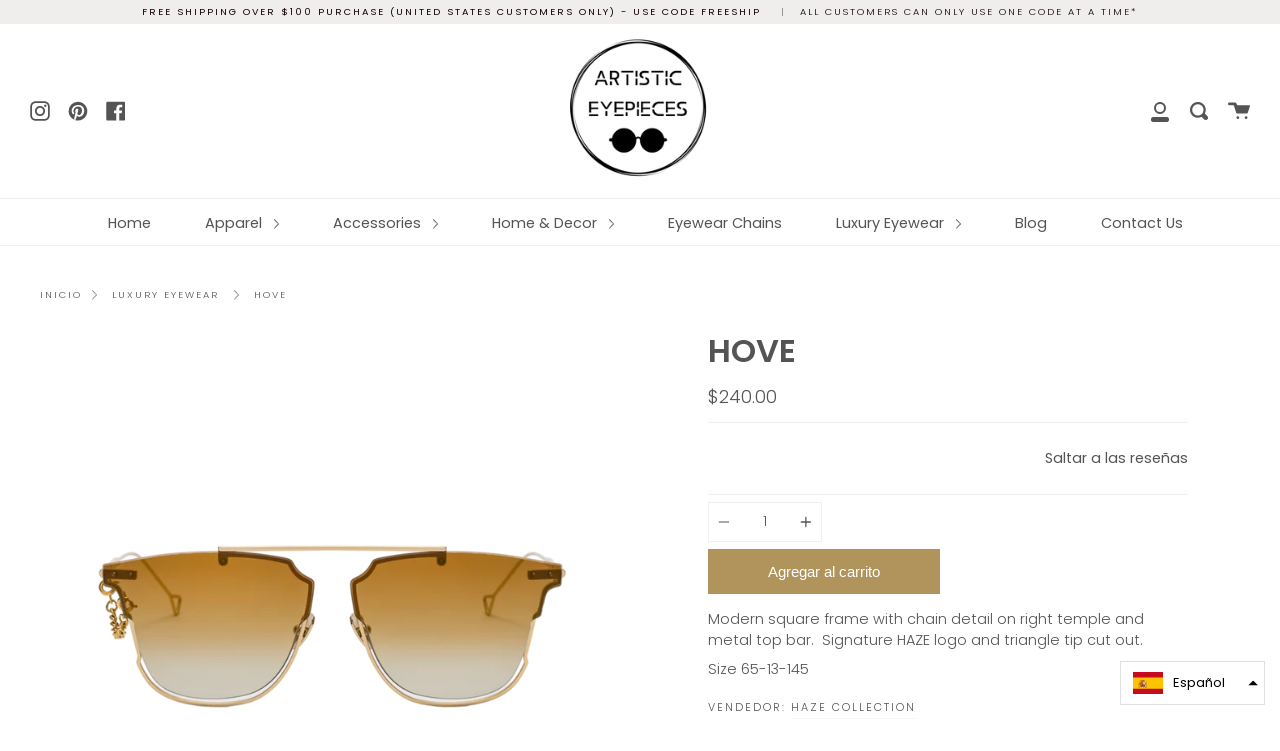

--- FILE ---
content_type: text/html; charset=utf-8
request_url: https://artisticeyepieces.com/es/products/hove
body_size: 23039
content:
<!doctype html>
<!--[if IE 9]> <html class="ie9 no-js supports-no-cookies" lang="es"> <![endif]-->
<!--[if (gt IE 9)|!(IE)]><!--> <html class="no-js supports-no-cookies" lang="es"> <!--<![endif]-->
<head>
  <link rel="stylesheet" href="https://obscure-escarpment-2240.herokuapp.com/stylesheets/bcpo-front.css">
  <script>var bcpo_product={"id":5634944729253,"title":"HOVE","handle":"hove","description":"\u003cp\u003e\u003cmeta charset=\"utf-8\"\u003e\u003cmeta charset=\"utf-8\"\u003e\u003cspan data-mce-fragment=\"1\"\u003eModern square frame with chain detail on right temple and metal top bar.  Signature HAZE logo and triangle tip cut out.\u003c\/span\u003e\u003cbr\u003e\u003c\/p\u003e\n\u003cp\u003e\u003cspan data-mce-fragment=\"1\"\u003eSize 65-13-145\u003c\/span\u003e\u003c\/p\u003e","published_at":"2020-09-09T19:44:09-04:00","created_at":"2020-09-09T19:44:09-04:00","vendor":"Haze Collection","type":"Sunglasses","tags":["haze collection","haze sunglasses","infinity","infinity sunglasses","statement sunglasses","sunglasses","unique sunglasses"],"price":24000,"price_min":24000,"price_max":24000,"available":true,"price_varies":false,"compare_at_price":null,"compare_at_price_min":0,"compare_at_price_max":0,"compare_at_price_varies":false,"variants":[{"id":36093791764645,"title":"Default Title","option1":"Default Title","option2":null,"option3":null,"sku":"","requires_shipping":true,"taxable":true,"featured_image":null,"available":true,"name":"HOVE","public_title":null,"options":["Default Title"],"price":24000,"weight":0,"compare_at_price":null,"inventory_management":"shopify","barcode":"","requires_selling_plan":false,"selling_plan_allocations":[]}],"images":["\/\/artisticeyepieces.com\/cdn\/shop\/products\/Untitleddesign_47.png?v=1602190750","\/\/artisticeyepieces.com\/cdn\/shop\/products\/HOVE-BRONZE-1_1000x_7b3b5b41-0c04-4877-9262-02cd09f748aa.png?v=1602190750","\/\/artisticeyepieces.com\/cdn\/shop\/products\/HOVE-BRONZE-2_1000x_fa33e38d-7af4-4965-8397-4cd0900f89b4.png?v=1602190750","\/\/artisticeyepieces.com\/cdn\/shop\/products\/Unknown-5_1600x_0d4aa42f-c55a-47c9-aed9-e339cf5179de.jpg?v=1602190750"],"featured_image":"\/\/artisticeyepieces.com\/cdn\/shop\/products\/Untitleddesign_47.png?v=1602190750","options":["Title"],"media":[{"alt":null,"id":11979340546213,"position":1,"preview_image":{"aspect_ratio":1.0,"height":1500,"width":1500,"src":"\/\/artisticeyepieces.com\/cdn\/shop\/products\/Untitleddesign_47.png?v=1602190750"},"aspect_ratio":1.0,"height":1500,"media_type":"image","src":"\/\/artisticeyepieces.com\/cdn\/shop\/products\/Untitleddesign_47.png?v=1602190750","width":1500},{"alt":null,"id":11075476586661,"position":2,"preview_image":{"aspect_ratio":0.774,"height":1292,"width":1000,"src":"\/\/artisticeyepieces.com\/cdn\/shop\/products\/HOVE-BRONZE-1_1000x_7b3b5b41-0c04-4877-9262-02cd09f748aa.png?v=1602190750"},"aspect_ratio":0.774,"height":1292,"media_type":"image","src":"\/\/artisticeyepieces.com\/cdn\/shop\/products\/HOVE-BRONZE-1_1000x_7b3b5b41-0c04-4877-9262-02cd09f748aa.png?v=1602190750","width":1000},{"alt":null,"id":11075476553893,"position":3,"preview_image":{"aspect_ratio":0.774,"height":1292,"width":1000,"src":"\/\/artisticeyepieces.com\/cdn\/shop\/products\/HOVE-BRONZE-2_1000x_fa33e38d-7af4-4965-8397-4cd0900f89b4.png?v=1602190750"},"aspect_ratio":0.774,"height":1292,"media_type":"image","src":"\/\/artisticeyepieces.com\/cdn\/shop\/products\/HOVE-BRONZE-2_1000x_fa33e38d-7af4-4965-8397-4cd0900f89b4.png?v=1602190750","width":1000},{"alt":null,"id":11075477143717,"position":4,"preview_image":{"aspect_ratio":0.774,"height":2068,"width":1600,"src":"\/\/artisticeyepieces.com\/cdn\/shop\/products\/Unknown-5_1600x_0d4aa42f-c55a-47c9-aed9-e339cf5179de.jpg?v=1602190750"},"aspect_ratio":0.774,"height":2068,"media_type":"image","src":"\/\/artisticeyepieces.com\/cdn\/shop\/products\/Unknown-5_1600x_0d4aa42f-c55a-47c9-aed9-e339cf5179de.jpg?v=1602190750","width":1600}],"requires_selling_plan":false,"selling_plan_groups":[],"content":"\u003cp\u003e\u003cmeta charset=\"utf-8\"\u003e\u003cmeta charset=\"utf-8\"\u003e\u003cspan data-mce-fragment=\"1\"\u003eModern square frame with chain detail on right temple and metal top bar.  Signature HAZE logo and triangle tip cut out.\u003c\/span\u003e\u003cbr\u003e\u003c\/p\u003e\n\u003cp\u003e\u003cspan data-mce-fragment=\"1\"\u003eSize 65-13-145\u003c\/span\u003e\u003c\/p\u003e"};  var inventory_quantity = [];inventory_quantity.push(1);if(bcpo_product) { for (var i = 0; i < bcpo_product.variants.length; i += 1) { bcpo_product.variants[i].inventory_quantity = inventory_quantity[i]; }}window.bcpo = window.bcpo || {}; bcpo.cart = {"note":null,"attributes":{},"original_total_price":0,"total_price":0,"total_discount":0,"total_weight":0.0,"item_count":0,"items":[],"requires_shipping":false,"currency":"USD","items_subtotal_price":0,"cart_level_discount_applications":[],"checkout_charge_amount":0}; bcpo.ogFormData = FormData;</script>

    
  <meta name="google-site-verification" content="XBY9R7aXLKaonpQSph8H_kK9eWFXmDq0FkaHC5G620Y" />
  <meta charset="UTF-8">
  <meta http-equiv="X-UA-Compatible" content="IE=edge,chrome=1">
  <meta name="viewport" content="width=device-width, initial-scale=1.0">
  <meta name="theme-color" content="#8191a4">
  <link rel="canonical" href="https://artisticeyepieces.com/es/products/hove">

  
    <link rel="shortcut icon" href="//artisticeyepieces.com/cdn/shop/files/Untitled_design_4_49842e1a-6ace-4c1b-97d4-07aa9c50b25f_32x32.png?v=1613692545" type="image/png" />
  

  
  <title>
    HOVE
    
    
    
      &ndash; Artistic Eyepieces
    
  </title>

  
    <meta name="description" content="Modern square frame with chain detail on right temple and metal top bar.  Signature HAZE logo and triangle tip cut out. Size 65-13-145">
  

  <!-- /snippets/social-meta.liquid --><meta property="og:site_name" content="Artistic Eyepieces">
<meta property="og:url" content="https://artisticeyepieces.com/es/products/hove">
<meta property="og:title" content="HOVE">
<meta property="og:type" content="product">
<meta property="og:description" content="Modern square frame with chain detail on right temple and metal top bar.  Signature HAZE logo and triangle tip cut out. Size 65-13-145"><meta property="og:price:amount" content="240.00">
  <meta property="og:price:currency" content="USD">
      <meta property="og:image" content="http://artisticeyepieces.com/cdn/shop/products/Untitleddesign_47.png?v=1602190750">
      <meta property="og:image:secure_url" content="https://artisticeyepieces.com/cdn/shop/products/Untitleddesign_47.png?v=1602190750">
      <meta property="og:image:height" content="1500">
      <meta property="og:image:width" content="1500">
      <meta property="og:image" content="http://artisticeyepieces.com/cdn/shop/products/HOVE-BRONZE-1_1000x_7b3b5b41-0c04-4877-9262-02cd09f748aa.png?v=1602190750">
      <meta property="og:image:secure_url" content="https://artisticeyepieces.com/cdn/shop/products/HOVE-BRONZE-1_1000x_7b3b5b41-0c04-4877-9262-02cd09f748aa.png?v=1602190750">
      <meta property="og:image:height" content="1292">
      <meta property="og:image:width" content="1000">
      <meta property="og:image" content="http://artisticeyepieces.com/cdn/shop/products/HOVE-BRONZE-2_1000x_fa33e38d-7af4-4965-8397-4cd0900f89b4.png?v=1602190750">
      <meta property="og:image:secure_url" content="https://artisticeyepieces.com/cdn/shop/products/HOVE-BRONZE-2_1000x_fa33e38d-7af4-4965-8397-4cd0900f89b4.png?v=1602190750">
      <meta property="og:image:height" content="1292">
      <meta property="og:image:width" content="1000">


<meta name="twitter:site" content="@">
<meta name="twitter:card" content="summary_large_image">
<meta name="twitter:title" content="HOVE">
<meta name="twitter:description" content="Modern square frame with chain detail on right temple and metal top bar.  Signature HAZE logo and triangle tip cut out. Size 65-13-145">


  <link href="//artisticeyepieces.com/cdn/shop/t/6/assets/theme.scss.css?v=16731373601788258281759259837" rel="stylesheet" type="text/css" media="all" />

  <script>
    document.documentElement.className = document.documentElement.className.replace('no-js', 'js');

    window.theme = {
      routes: {
        assets: "//artisticeyepieces.com/cdn/shop/t/6/assets/",
        product_recommendations_url: '/es/recommendations/products',
        search_url: '/es/search'
      },
      strings: {
        addToCart: "Agregar al carrito",
        soldOut: "Agotado",
        preOrder: "Hacer un pedido",
        unavailable: "No disponible"
      },
      moneyFormat: "${{amount}}",
      info: {
        name: 'broadcast'
      },
      version: '1.6.3'
    };
  </script>

  

  <!--[if (gt IE 9)|!(IE)]><!--><script src="//artisticeyepieces.com/cdn/shop/t/6/assets/head.js?v=48878924364971023461598716075"></script><!--<![endif]-->
  <!--[if lt IE 9]><script src="//artisticeyepieces.com/cdn/shop/t/6/assets/head.js?v=48878924364971023461598716075"></script><![endif]-->

  <!--[if (gt IE 9)|!(IE)]><!--><script src="//artisticeyepieces.com/cdn/shop/t/6/assets/theme.js?v=13736453738237172431598716081" defer="defer"></script><!--<![endif]-->
  <!--[if lt IE 9]><script src="//artisticeyepieces.com/cdn/shop/t/6/assets/theme.js?v=13736453738237172431598716081"></script><![endif]-->

  <script>window.performance && window.performance.mark && window.performance.mark('shopify.content_for_header.start');</script><meta name="google-site-verification" content="XBY9R7aXLKaonpQSph8H_kK9eWFXmDq0FkaHC5G620Y">
<meta id="shopify-digital-wallet" name="shopify-digital-wallet" content="/43033362597/digital_wallets/dialog">
<meta name="shopify-checkout-api-token" content="a5cb8240ce27925119093f34fbd53d9f">
<meta id="in-context-paypal-metadata" data-shop-id="43033362597" data-venmo-supported="false" data-environment="production" data-locale="es_ES" data-paypal-v4="true" data-currency="USD">
<link rel="alternate" hreflang="x-default" href="https://artisticeyepieces.com/products/hove">
<link rel="alternate" hreflang="en" href="https://artisticeyepieces.com/products/hove">
<link rel="alternate" hreflang="it" href="https://artisticeyepieces.com/it/products/hove">
<link rel="alternate" hreflang="de" href="https://artisticeyepieces.com/de/products/hove">
<link rel="alternate" hreflang="hi" href="https://artisticeyepieces.com/hi/products/hove">
<link rel="alternate" hreflang="es" href="https://artisticeyepieces.com/es/products/hove">
<link rel="alternate" hreflang="zh-Hant" href="https://artisticeyepieces.com/zh/products/hove">
<link rel="alternate" hreflang="zh-Hant-US" href="https://artisticeyepieces.com/zh/products/hove">
<link rel="alternate" hreflang="zh-Hant-TW" href="https://artisticeyepieces.com/zh-tw/products/hove">
<link rel="alternate" hreflang="zh-Hant-CA" href="https://artisticeyepieces.com/zh/products/hove">
<link rel="alternate" hreflang="zh-Hant-AX" href="https://artisticeyepieces.com/zh/products/hove">
<link rel="alternate" hreflang="zh-Hant-AD" href="https://artisticeyepieces.com/zh/products/hove">
<link rel="alternate" hreflang="zh-Hant-AT" href="https://artisticeyepieces.com/zh/products/hove">
<link rel="alternate" hreflang="zh-Hant-BE" href="https://artisticeyepieces.com/zh/products/hove">
<link rel="alternate" hreflang="zh-Hant-CY" href="https://artisticeyepieces.com/zh/products/hove">
<link rel="alternate" hreflang="zh-Hant-EE" href="https://artisticeyepieces.com/zh/products/hove">
<link rel="alternate" hreflang="zh-Hant-FI" href="https://artisticeyepieces.com/zh/products/hove">
<link rel="alternate" hreflang="zh-Hant-FR" href="https://artisticeyepieces.com/zh/products/hove">
<link rel="alternate" hreflang="zh-Hant-GF" href="https://artisticeyepieces.com/zh/products/hove">
<link rel="alternate" hreflang="zh-Hant-TF" href="https://artisticeyepieces.com/zh/products/hove">
<link rel="alternate" hreflang="zh-Hant-DE" href="https://artisticeyepieces.com/zh/products/hove">
<link rel="alternate" hreflang="zh-Hant-GR" href="https://artisticeyepieces.com/zh/products/hove">
<link rel="alternate" hreflang="zh-Hant-GP" href="https://artisticeyepieces.com/zh/products/hove">
<link rel="alternate" hreflang="zh-Hant-VA" href="https://artisticeyepieces.com/zh/products/hove">
<link rel="alternate" hreflang="zh-Hant-IE" href="https://artisticeyepieces.com/zh/products/hove">
<link rel="alternate" hreflang="zh-Hant-IT" href="https://artisticeyepieces.com/zh/products/hove">
<link rel="alternate" hreflang="zh-Hant-XK" href="https://artisticeyepieces.com/zh/products/hove">
<link rel="alternate" hreflang="zh-Hant-LV" href="https://artisticeyepieces.com/zh/products/hove">
<link rel="alternate" hreflang="zh-Hant-LT" href="https://artisticeyepieces.com/zh/products/hove">
<link rel="alternate" hreflang="zh-Hant-LU" href="https://artisticeyepieces.com/zh/products/hove">
<link rel="alternate" hreflang="zh-Hant-MT" href="https://artisticeyepieces.com/zh/products/hove">
<link rel="alternate" hreflang="zh-Hant-MQ" href="https://artisticeyepieces.com/zh/products/hove">
<link rel="alternate" hreflang="zh-Hant-YT" href="https://artisticeyepieces.com/zh/products/hove">
<link rel="alternate" hreflang="zh-Hant-MC" href="https://artisticeyepieces.com/zh/products/hove">
<link rel="alternate" hreflang="zh-Hant-ME" href="https://artisticeyepieces.com/zh/products/hove">
<link rel="alternate" hreflang="zh-Hant-NL" href="https://artisticeyepieces.com/zh/products/hove">
<link rel="alternate" hreflang="zh-Hant-PT" href="https://artisticeyepieces.com/zh/products/hove">
<link rel="alternate" hreflang="zh-Hant-RE" href="https://artisticeyepieces.com/zh/products/hove">
<link rel="alternate" hreflang="zh-Hant-BL" href="https://artisticeyepieces.com/zh/products/hove">
<link rel="alternate" hreflang="zh-Hant-MF" href="https://artisticeyepieces.com/zh/products/hove">
<link rel="alternate" hreflang="zh-Hant-PM" href="https://artisticeyepieces.com/zh/products/hove">
<link rel="alternate" hreflang="zh-Hant-SM" href="https://artisticeyepieces.com/zh/products/hove">
<link rel="alternate" hreflang="zh-Hant-SK" href="https://artisticeyepieces.com/zh/products/hove">
<link rel="alternate" hreflang="zh-Hant-SI" href="https://artisticeyepieces.com/zh/products/hove">
<link rel="alternate" hreflang="zh-Hant-ES" href="https://artisticeyepieces.com/zh/products/hove">
<link rel="alternate" hreflang="zh-Hant-GB" href="https://artisticeyepieces.com/zh/products/hove">
<link rel="alternate" hreflang="zh-Hant-AC" href="https://artisticeyepieces.com/zh/products/hove">
<link rel="alternate" hreflang="zh-Hant-AE" href="https://artisticeyepieces.com/zh/products/hove">
<link rel="alternate" hreflang="zh-Hant-AF" href="https://artisticeyepieces.com/zh/products/hove">
<link rel="alternate" hreflang="zh-Hant-AG" href="https://artisticeyepieces.com/zh/products/hove">
<link rel="alternate" hreflang="zh-Hant-AI" href="https://artisticeyepieces.com/zh/products/hove">
<link rel="alternate" hreflang="zh-Hant-AL" href="https://artisticeyepieces.com/zh/products/hove">
<link rel="alternate" hreflang="zh-Hant-AM" href="https://artisticeyepieces.com/zh/products/hove">
<link rel="alternate" hreflang="zh-Hant-AO" href="https://artisticeyepieces.com/zh/products/hove">
<link rel="alternate" hreflang="zh-Hant-AR" href="https://artisticeyepieces.com/zh/products/hove">
<link rel="alternate" hreflang="zh-Hant-AU" href="https://artisticeyepieces.com/zh/products/hove">
<link rel="alternate" hreflang="zh-Hant-AW" href="https://artisticeyepieces.com/zh/products/hove">
<link rel="alternate" hreflang="zh-Hant-AZ" href="https://artisticeyepieces.com/zh/products/hove">
<link rel="alternate" hreflang="zh-Hant-BA" href="https://artisticeyepieces.com/zh/products/hove">
<link rel="alternate" hreflang="zh-Hant-BB" href="https://artisticeyepieces.com/zh/products/hove">
<link rel="alternate" hreflang="zh-Hant-BD" href="https://artisticeyepieces.com/zh/products/hove">
<link rel="alternate" hreflang="zh-Hant-BF" href="https://artisticeyepieces.com/zh/products/hove">
<link rel="alternate" hreflang="zh-Hant-BG" href="https://artisticeyepieces.com/zh/products/hove">
<link rel="alternate" hreflang="zh-Hant-BH" href="https://artisticeyepieces.com/zh/products/hove">
<link rel="alternate" hreflang="zh-Hant-BI" href="https://artisticeyepieces.com/zh/products/hove">
<link rel="alternate" hreflang="zh-Hant-BJ" href="https://artisticeyepieces.com/zh/products/hove">
<link rel="alternate" hreflang="zh-Hant-BM" href="https://artisticeyepieces.com/zh/products/hove">
<link rel="alternate" hreflang="zh-Hant-BN" href="https://artisticeyepieces.com/zh/products/hove">
<link rel="alternate" hreflang="zh-Hant-BO" href="https://artisticeyepieces.com/zh/products/hove">
<link rel="alternate" hreflang="zh-Hant-BQ" href="https://artisticeyepieces.com/zh/products/hove">
<link rel="alternate" hreflang="zh-Hant-BR" href="https://artisticeyepieces.com/zh/products/hove">
<link rel="alternate" hreflang="zh-Hant-BS" href="https://artisticeyepieces.com/zh/products/hove">
<link rel="alternate" hreflang="zh-Hant-BT" href="https://artisticeyepieces.com/zh/products/hove">
<link rel="alternate" hreflang="zh-Hant-BW" href="https://artisticeyepieces.com/zh/products/hove">
<link rel="alternate" hreflang="zh-Hant-BY" href="https://artisticeyepieces.com/zh/products/hove">
<link rel="alternate" hreflang="zh-Hant-BZ" href="https://artisticeyepieces.com/zh/products/hove">
<link rel="alternate" hreflang="zh-Hant-CC" href="https://artisticeyepieces.com/zh/products/hove">
<link rel="alternate" hreflang="zh-Hant-CD" href="https://artisticeyepieces.com/zh/products/hove">
<link rel="alternate" hreflang="zh-Hant-CF" href="https://artisticeyepieces.com/zh/products/hove">
<link rel="alternate" hreflang="zh-Hant-CG" href="https://artisticeyepieces.com/zh/products/hove">
<link rel="alternate" hreflang="zh-Hant-CH" href="https://artisticeyepieces.com/zh/products/hove">
<link rel="alternate" hreflang="zh-Hant-CI" href="https://artisticeyepieces.com/zh/products/hove">
<link rel="alternate" hreflang="zh-Hant-CK" href="https://artisticeyepieces.com/zh/products/hove">
<link rel="alternate" hreflang="zh-Hant-CL" href="https://artisticeyepieces.com/zh/products/hove">
<link rel="alternate" hreflang="zh-Hant-CM" href="https://artisticeyepieces.com/zh/products/hove">
<link rel="alternate" hreflang="zh-Hant-CN" href="https://artisticeyepieces.com/zh/products/hove">
<link rel="alternate" hreflang="zh-Hant-CO" href="https://artisticeyepieces.com/zh/products/hove">
<link rel="alternate" hreflang="zh-Hant-CR" href="https://artisticeyepieces.com/zh/products/hove">
<link rel="alternate" hreflang="zh-Hant-CV" href="https://artisticeyepieces.com/zh/products/hove">
<link rel="alternate" hreflang="zh-Hant-CW" href="https://artisticeyepieces.com/zh/products/hove">
<link rel="alternate" hreflang="zh-Hant-CX" href="https://artisticeyepieces.com/zh/products/hove">
<link rel="alternate" hreflang="zh-Hant-CZ" href="https://artisticeyepieces.com/zh/products/hove">
<link rel="alternate" hreflang="zh-Hant-DJ" href="https://artisticeyepieces.com/zh/products/hove">
<link rel="alternate" hreflang="zh-Hant-DK" href="https://artisticeyepieces.com/zh/products/hove">
<link rel="alternate" hreflang="zh-Hant-DM" href="https://artisticeyepieces.com/zh/products/hove">
<link rel="alternate" hreflang="zh-Hant-DO" href="https://artisticeyepieces.com/zh/products/hove">
<link rel="alternate" hreflang="zh-Hant-DZ" href="https://artisticeyepieces.com/zh/products/hove">
<link rel="alternate" hreflang="zh-Hant-EC" href="https://artisticeyepieces.com/zh/products/hove">
<link rel="alternate" hreflang="zh-Hant-EG" href="https://artisticeyepieces.com/zh/products/hove">
<link rel="alternate" hreflang="zh-Hant-EH" href="https://artisticeyepieces.com/zh/products/hove">
<link rel="alternate" hreflang="zh-Hant-ER" href="https://artisticeyepieces.com/zh/products/hove">
<link rel="alternate" hreflang="zh-Hant-ET" href="https://artisticeyepieces.com/zh/products/hove">
<link rel="alternate" hreflang="zh-Hant-FJ" href="https://artisticeyepieces.com/zh/products/hove">
<link rel="alternate" hreflang="zh-Hant-FK" href="https://artisticeyepieces.com/zh/products/hove">
<link rel="alternate" hreflang="zh-Hant-FO" href="https://artisticeyepieces.com/zh/products/hove">
<link rel="alternate" hreflang="zh-Hant-GA" href="https://artisticeyepieces.com/zh/products/hove">
<link rel="alternate" hreflang="zh-Hant-GD" href="https://artisticeyepieces.com/zh/products/hove">
<link rel="alternate" hreflang="zh-Hant-GE" href="https://artisticeyepieces.com/zh/products/hove">
<link rel="alternate" hreflang="zh-Hant-GG" href="https://artisticeyepieces.com/zh/products/hove">
<link rel="alternate" hreflang="zh-Hant-GH" href="https://artisticeyepieces.com/zh/products/hove">
<link rel="alternate" hreflang="zh-Hant-GI" href="https://artisticeyepieces.com/zh/products/hove">
<link rel="alternate" hreflang="zh-Hant-GL" href="https://artisticeyepieces.com/zh/products/hove">
<link rel="alternate" hreflang="zh-Hant-GM" href="https://artisticeyepieces.com/zh/products/hove">
<link rel="alternate" hreflang="zh-Hant-GN" href="https://artisticeyepieces.com/zh/products/hove">
<link rel="alternate" hreflang="zh-Hant-GQ" href="https://artisticeyepieces.com/zh/products/hove">
<link rel="alternate" hreflang="zh-Hant-GS" href="https://artisticeyepieces.com/zh/products/hove">
<link rel="alternate" hreflang="zh-Hant-GT" href="https://artisticeyepieces.com/zh/products/hove">
<link rel="alternate" hreflang="zh-Hant-GW" href="https://artisticeyepieces.com/zh/products/hove">
<link rel="alternate" hreflang="zh-Hant-GY" href="https://artisticeyepieces.com/zh/products/hove">
<link rel="alternate" hreflang="zh-Hant-HK" href="https://artisticeyepieces.com/zh/products/hove">
<link rel="alternate" hreflang="zh-Hant-HN" href="https://artisticeyepieces.com/zh/products/hove">
<link rel="alternate" hreflang="zh-Hant-HR" href="https://artisticeyepieces.com/zh/products/hove">
<link rel="alternate" hreflang="zh-Hant-HT" href="https://artisticeyepieces.com/zh/products/hove">
<link rel="alternate" hreflang="zh-Hant-HU" href="https://artisticeyepieces.com/zh/products/hove">
<link rel="alternate" hreflang="zh-Hant-ID" href="https://artisticeyepieces.com/zh/products/hove">
<link rel="alternate" hreflang="zh-Hant-IL" href="https://artisticeyepieces.com/zh/products/hove">
<link rel="alternate" hreflang="zh-Hant-IM" href="https://artisticeyepieces.com/zh/products/hove">
<link rel="alternate" hreflang="zh-Hant-IN" href="https://artisticeyepieces.com/zh/products/hove">
<link rel="alternate" hreflang="zh-Hant-IO" href="https://artisticeyepieces.com/zh/products/hove">
<link rel="alternate" hreflang="zh-Hant-IQ" href="https://artisticeyepieces.com/zh/products/hove">
<link rel="alternate" hreflang="zh-Hant-IS" href="https://artisticeyepieces.com/zh/products/hove">
<link rel="alternate" hreflang="zh-Hant-JE" href="https://artisticeyepieces.com/zh/products/hove">
<link rel="alternate" hreflang="zh-Hant-JM" href="https://artisticeyepieces.com/zh/products/hove">
<link rel="alternate" hreflang="zh-Hant-JO" href="https://artisticeyepieces.com/zh/products/hove">
<link rel="alternate" hreflang="zh-Hant-JP" href="https://artisticeyepieces.com/zh/products/hove">
<link rel="alternate" hreflang="zh-Hant-KE" href="https://artisticeyepieces.com/zh/products/hove">
<link rel="alternate" hreflang="zh-Hant-KG" href="https://artisticeyepieces.com/zh/products/hove">
<link rel="alternate" hreflang="zh-Hant-KH" href="https://artisticeyepieces.com/zh/products/hove">
<link rel="alternate" hreflang="zh-Hant-KI" href="https://artisticeyepieces.com/zh/products/hove">
<link rel="alternate" hreflang="zh-Hant-KM" href="https://artisticeyepieces.com/zh/products/hove">
<link rel="alternate" hreflang="zh-Hant-KN" href="https://artisticeyepieces.com/zh/products/hove">
<link rel="alternate" hreflang="zh-Hant-KR" href="https://artisticeyepieces.com/zh/products/hove">
<link rel="alternate" hreflang="zh-Hant-KW" href="https://artisticeyepieces.com/zh/products/hove">
<link rel="alternate" hreflang="zh-Hant-KY" href="https://artisticeyepieces.com/zh/products/hove">
<link rel="alternate" hreflang="zh-Hant-KZ" href="https://artisticeyepieces.com/zh/products/hove">
<link rel="alternate" hreflang="zh-Hant-LA" href="https://artisticeyepieces.com/zh/products/hove">
<link rel="alternate" hreflang="zh-Hant-LB" href="https://artisticeyepieces.com/zh/products/hove">
<link rel="alternate" hreflang="zh-Hant-LC" href="https://artisticeyepieces.com/zh/products/hove">
<link rel="alternate" hreflang="zh-Hant-LI" href="https://artisticeyepieces.com/zh/products/hove">
<link rel="alternate" hreflang="zh-Hant-LK" href="https://artisticeyepieces.com/zh/products/hove">
<link rel="alternate" hreflang="zh-Hant-LR" href="https://artisticeyepieces.com/zh/products/hove">
<link rel="alternate" hreflang="zh-Hant-LS" href="https://artisticeyepieces.com/zh/products/hove">
<link rel="alternate" hreflang="zh-Hant-LY" href="https://artisticeyepieces.com/zh/products/hove">
<link rel="alternate" hreflang="zh-Hant-MA" href="https://artisticeyepieces.com/zh/products/hove">
<link rel="alternate" hreflang="zh-Hant-MD" href="https://artisticeyepieces.com/zh/products/hove">
<link rel="alternate" hreflang="zh-Hant-MG" href="https://artisticeyepieces.com/zh/products/hove">
<link rel="alternate" hreflang="zh-Hant-MK" href="https://artisticeyepieces.com/zh/products/hove">
<link rel="alternate" hreflang="zh-Hant-ML" href="https://artisticeyepieces.com/zh/products/hove">
<link rel="alternate" hreflang="zh-Hant-MM" href="https://artisticeyepieces.com/zh/products/hove">
<link rel="alternate" hreflang="zh-Hant-MN" href="https://artisticeyepieces.com/zh/products/hove">
<link rel="alternate" hreflang="zh-Hant-MO" href="https://artisticeyepieces.com/zh/products/hove">
<link rel="alternate" hreflang="zh-Hant-MR" href="https://artisticeyepieces.com/zh/products/hove">
<link rel="alternate" hreflang="zh-Hant-MS" href="https://artisticeyepieces.com/zh/products/hove">
<link rel="alternate" hreflang="zh-Hant-MU" href="https://artisticeyepieces.com/zh/products/hove">
<link rel="alternate" hreflang="zh-Hant-MV" href="https://artisticeyepieces.com/zh/products/hove">
<link rel="alternate" hreflang="zh-Hant-MW" href="https://artisticeyepieces.com/zh/products/hove">
<link rel="alternate" hreflang="zh-Hant-MX" href="https://artisticeyepieces.com/zh/products/hove">
<link rel="alternate" hreflang="zh-Hant-MY" href="https://artisticeyepieces.com/zh/products/hove">
<link rel="alternate" hreflang="zh-Hant-MZ" href="https://artisticeyepieces.com/zh/products/hove">
<link rel="alternate" hreflang="zh-Hant-NA" href="https://artisticeyepieces.com/zh/products/hove">
<link rel="alternate" hreflang="zh-Hant-NC" href="https://artisticeyepieces.com/zh/products/hove">
<link rel="alternate" hreflang="zh-Hant-NE" href="https://artisticeyepieces.com/zh/products/hove">
<link rel="alternate" hreflang="zh-Hant-NF" href="https://artisticeyepieces.com/zh/products/hove">
<link rel="alternate" hreflang="zh-Hant-NG" href="https://artisticeyepieces.com/zh/products/hove">
<link rel="alternate" hreflang="zh-Hant-NI" href="https://artisticeyepieces.com/zh/products/hove">
<link rel="alternate" hreflang="zh-Hant-NO" href="https://artisticeyepieces.com/zh/products/hove">
<link rel="alternate" hreflang="zh-Hant-NP" href="https://artisticeyepieces.com/zh/products/hove">
<link rel="alternate" hreflang="zh-Hant-NR" href="https://artisticeyepieces.com/zh/products/hove">
<link rel="alternate" hreflang="zh-Hant-NU" href="https://artisticeyepieces.com/zh/products/hove">
<link rel="alternate" hreflang="zh-Hant-NZ" href="https://artisticeyepieces.com/zh/products/hove">
<link rel="alternate" hreflang="zh-Hant-OM" href="https://artisticeyepieces.com/zh/products/hove">
<link rel="alternate" hreflang="zh-Hant-PA" href="https://artisticeyepieces.com/zh/products/hove">
<link rel="alternate" hreflang="zh-Hant-PE" href="https://artisticeyepieces.com/zh/products/hove">
<link rel="alternate" hreflang="zh-Hant-PF" href="https://artisticeyepieces.com/zh/products/hove">
<link rel="alternate" hreflang="zh-Hant-PG" href="https://artisticeyepieces.com/zh/products/hove">
<link rel="alternate" hreflang="zh-Hant-PH" href="https://artisticeyepieces.com/zh/products/hove">
<link rel="alternate" hreflang="zh-Hant-PK" href="https://artisticeyepieces.com/zh/products/hove">
<link rel="alternate" hreflang="zh-Hant-PL" href="https://artisticeyepieces.com/zh/products/hove">
<link rel="alternate" hreflang="zh-Hant-PN" href="https://artisticeyepieces.com/zh/products/hove">
<link rel="alternate" hreflang="zh-Hant-PS" href="https://artisticeyepieces.com/zh/products/hove">
<link rel="alternate" hreflang="zh-Hant-PY" href="https://artisticeyepieces.com/zh/products/hove">
<link rel="alternate" hreflang="zh-Hant-QA" href="https://artisticeyepieces.com/zh/products/hove">
<link rel="alternate" hreflang="zh-Hant-RO" href="https://artisticeyepieces.com/zh/products/hove">
<link rel="alternate" hreflang="zh-Hant-RS" href="https://artisticeyepieces.com/zh/products/hove">
<link rel="alternate" hreflang="zh-Hant-RU" href="https://artisticeyepieces.com/zh/products/hove">
<link rel="alternate" hreflang="zh-Hant-RW" href="https://artisticeyepieces.com/zh/products/hove">
<link rel="alternate" hreflang="zh-Hant-SA" href="https://artisticeyepieces.com/zh/products/hove">
<link rel="alternate" hreflang="zh-Hant-SB" href="https://artisticeyepieces.com/zh/products/hove">
<link rel="alternate" hreflang="zh-Hant-SC" href="https://artisticeyepieces.com/zh/products/hove">
<link rel="alternate" hreflang="zh-Hant-SD" href="https://artisticeyepieces.com/zh/products/hove">
<link rel="alternate" hreflang="zh-Hant-SE" href="https://artisticeyepieces.com/zh/products/hove">
<link rel="alternate" hreflang="zh-Hant-SG" href="https://artisticeyepieces.com/zh/products/hove">
<link rel="alternate" hreflang="zh-Hant-SH" href="https://artisticeyepieces.com/zh/products/hove">
<link rel="alternate" hreflang="zh-Hant-SJ" href="https://artisticeyepieces.com/zh/products/hove">
<link rel="alternate" hreflang="zh-Hant-SL" href="https://artisticeyepieces.com/zh/products/hove">
<link rel="alternate" hreflang="zh-Hant-SN" href="https://artisticeyepieces.com/zh/products/hove">
<link rel="alternate" hreflang="zh-Hant-SO" href="https://artisticeyepieces.com/zh/products/hove">
<link rel="alternate" hreflang="zh-Hant-SR" href="https://artisticeyepieces.com/zh/products/hove">
<link rel="alternate" hreflang="zh-Hant-SS" href="https://artisticeyepieces.com/zh/products/hove">
<link rel="alternate" hreflang="zh-Hant-ST" href="https://artisticeyepieces.com/zh/products/hove">
<link rel="alternate" hreflang="zh-Hant-SV" href="https://artisticeyepieces.com/zh/products/hove">
<link rel="alternate" hreflang="zh-Hant-SX" href="https://artisticeyepieces.com/zh/products/hove">
<link rel="alternate" hreflang="zh-Hant-SZ" href="https://artisticeyepieces.com/zh/products/hove">
<link rel="alternate" hreflang="zh-Hant-TA" href="https://artisticeyepieces.com/zh/products/hove">
<link rel="alternate" hreflang="zh-Hant-TC" href="https://artisticeyepieces.com/zh/products/hove">
<link rel="alternate" hreflang="zh-Hant-TD" href="https://artisticeyepieces.com/zh/products/hove">
<link rel="alternate" hreflang="zh-Hant-TG" href="https://artisticeyepieces.com/zh/products/hove">
<link rel="alternate" hreflang="zh-Hant-TH" href="https://artisticeyepieces.com/zh/products/hove">
<link rel="alternate" hreflang="zh-Hant-TJ" href="https://artisticeyepieces.com/zh/products/hove">
<link rel="alternate" hreflang="zh-Hant-TK" href="https://artisticeyepieces.com/zh/products/hove">
<link rel="alternate" hreflang="zh-Hant-TL" href="https://artisticeyepieces.com/zh/products/hove">
<link rel="alternate" hreflang="zh-Hant-TM" href="https://artisticeyepieces.com/zh/products/hove">
<link rel="alternate" hreflang="zh-Hant-TN" href="https://artisticeyepieces.com/zh/products/hove">
<link rel="alternate" hreflang="zh-Hant-TO" href="https://artisticeyepieces.com/zh/products/hove">
<link rel="alternate" hreflang="zh-Hant-TR" href="https://artisticeyepieces.com/zh/products/hove">
<link rel="alternate" hreflang="zh-Hant-TT" href="https://artisticeyepieces.com/zh/products/hove">
<link rel="alternate" hreflang="zh-Hant-TV" href="https://artisticeyepieces.com/zh/products/hove">
<link rel="alternate" hreflang="zh-Hant-TZ" href="https://artisticeyepieces.com/zh/products/hove">
<link rel="alternate" hreflang="zh-Hant-UA" href="https://artisticeyepieces.com/zh/products/hove">
<link rel="alternate" hreflang="zh-Hant-UG" href="https://artisticeyepieces.com/zh/products/hove">
<link rel="alternate" hreflang="zh-Hant-UM" href="https://artisticeyepieces.com/zh/products/hove">
<link rel="alternate" hreflang="zh-Hant-UY" href="https://artisticeyepieces.com/zh/products/hove">
<link rel="alternate" hreflang="zh-Hant-UZ" href="https://artisticeyepieces.com/zh/products/hove">
<link rel="alternate" hreflang="zh-Hant-VC" href="https://artisticeyepieces.com/zh/products/hove">
<link rel="alternate" hreflang="zh-Hant-VE" href="https://artisticeyepieces.com/zh/products/hove">
<link rel="alternate" hreflang="zh-Hant-VG" href="https://artisticeyepieces.com/zh/products/hove">
<link rel="alternate" hreflang="zh-Hant-VN" href="https://artisticeyepieces.com/zh/products/hove">
<link rel="alternate" hreflang="zh-Hant-VU" href="https://artisticeyepieces.com/zh/products/hove">
<link rel="alternate" hreflang="zh-Hant-WF" href="https://artisticeyepieces.com/zh/products/hove">
<link rel="alternate" hreflang="zh-Hant-WS" href="https://artisticeyepieces.com/zh/products/hove">
<link rel="alternate" hreflang="zh-Hant-YE" href="https://artisticeyepieces.com/zh/products/hove">
<link rel="alternate" hreflang="zh-Hant-ZA" href="https://artisticeyepieces.com/zh/products/hove">
<link rel="alternate" hreflang="zh-Hant-ZM" href="https://artisticeyepieces.com/zh/products/hove">
<link rel="alternate" hreflang="zh-Hant-ZW" href="https://artisticeyepieces.com/zh/products/hove">
<link rel="alternate" type="application/json+oembed" href="https://artisticeyepieces.com/es/products/hove.oembed">
<script async="async" src="/checkouts/internal/preloads.js?locale=es-US"></script>
<link rel="preconnect" href="https://shop.app" crossorigin="anonymous">
<script async="async" src="https://shop.app/checkouts/internal/preloads.js?locale=es-US&shop_id=43033362597" crossorigin="anonymous"></script>
<script id="apple-pay-shop-capabilities" type="application/json">{"shopId":43033362597,"countryCode":"US","currencyCode":"USD","merchantCapabilities":["supports3DS"],"merchantId":"gid:\/\/shopify\/Shop\/43033362597","merchantName":"Artistic Eyepieces","requiredBillingContactFields":["postalAddress","email","phone"],"requiredShippingContactFields":["postalAddress","email","phone"],"shippingType":"shipping","supportedNetworks":["visa","masterCard","amex","discover","elo","jcb"],"total":{"type":"pending","label":"Artistic Eyepieces","amount":"1.00"},"shopifyPaymentsEnabled":true,"supportsSubscriptions":true}</script>
<script id="shopify-features" type="application/json">{"accessToken":"a5cb8240ce27925119093f34fbd53d9f","betas":["rich-media-storefront-analytics"],"domain":"artisticeyepieces.com","predictiveSearch":true,"shopId":43033362597,"locale":"es"}</script>
<script>var Shopify = Shopify || {};
Shopify.shop = "artistic-eyepieces.myshopify.com";
Shopify.locale = "es";
Shopify.currency = {"active":"USD","rate":"1.0"};
Shopify.country = "US";
Shopify.theme = {"name":"Broadcast","id":110052540581,"schema_name":"Broadcast","schema_version":"1.6.3","theme_store_id":868,"role":"main"};
Shopify.theme.handle = "null";
Shopify.theme.style = {"id":null,"handle":null};
Shopify.cdnHost = "artisticeyepieces.com/cdn";
Shopify.routes = Shopify.routes || {};
Shopify.routes.root = "/es/";</script>
<script type="module">!function(o){(o.Shopify=o.Shopify||{}).modules=!0}(window);</script>
<script>!function(o){function n(){var o=[];function n(){o.push(Array.prototype.slice.apply(arguments))}return n.q=o,n}var t=o.Shopify=o.Shopify||{};t.loadFeatures=n(),t.autoloadFeatures=n()}(window);</script>
<script>
  window.ShopifyPay = window.ShopifyPay || {};
  window.ShopifyPay.apiHost = "shop.app\/pay";
  window.ShopifyPay.redirectState = null;
</script>
<script id="shop-js-analytics" type="application/json">{"pageType":"product"}</script>
<script defer="defer" async type="module" src="//artisticeyepieces.com/cdn/shopifycloud/shop-js/modules/v2/client.init-shop-cart-sync_BFpxDrjM.es.esm.js"></script>
<script defer="defer" async type="module" src="//artisticeyepieces.com/cdn/shopifycloud/shop-js/modules/v2/chunk.common_CnP21gUX.esm.js"></script>
<script defer="defer" async type="module" src="//artisticeyepieces.com/cdn/shopifycloud/shop-js/modules/v2/chunk.modal_D61HrJrg.esm.js"></script>
<script type="module">
  await import("//artisticeyepieces.com/cdn/shopifycloud/shop-js/modules/v2/client.init-shop-cart-sync_BFpxDrjM.es.esm.js");
await import("//artisticeyepieces.com/cdn/shopifycloud/shop-js/modules/v2/chunk.common_CnP21gUX.esm.js");
await import("//artisticeyepieces.com/cdn/shopifycloud/shop-js/modules/v2/chunk.modal_D61HrJrg.esm.js");

  window.Shopify.SignInWithShop?.initShopCartSync?.({"fedCMEnabled":true,"windoidEnabled":true});

</script>
<script>
  window.Shopify = window.Shopify || {};
  if (!window.Shopify.featureAssets) window.Shopify.featureAssets = {};
  window.Shopify.featureAssets['shop-js'] = {"shop-cart-sync":["modules/v2/client.shop-cart-sync_DunGk5rn.es.esm.js","modules/v2/chunk.common_CnP21gUX.esm.js","modules/v2/chunk.modal_D61HrJrg.esm.js"],"init-fed-cm":["modules/v2/client.init-fed-cm_Bhr0vd71.es.esm.js","modules/v2/chunk.common_CnP21gUX.esm.js","modules/v2/chunk.modal_D61HrJrg.esm.js"],"init-shop-email-lookup-coordinator":["modules/v2/client.init-shop-email-lookup-coordinator_Cgf-1HKc.es.esm.js","modules/v2/chunk.common_CnP21gUX.esm.js","modules/v2/chunk.modal_D61HrJrg.esm.js"],"init-windoid":["modules/v2/client.init-windoid_RKlvBm7f.es.esm.js","modules/v2/chunk.common_CnP21gUX.esm.js","modules/v2/chunk.modal_D61HrJrg.esm.js"],"shop-button":["modules/v2/client.shop-button_DcwUN_L_.es.esm.js","modules/v2/chunk.common_CnP21gUX.esm.js","modules/v2/chunk.modal_D61HrJrg.esm.js"],"shop-cash-offers":["modules/v2/client.shop-cash-offers_zT3TeJrS.es.esm.js","modules/v2/chunk.common_CnP21gUX.esm.js","modules/v2/chunk.modal_D61HrJrg.esm.js"],"shop-toast-manager":["modules/v2/client.shop-toast-manager_Dhsh6ZDd.es.esm.js","modules/v2/chunk.common_CnP21gUX.esm.js","modules/v2/chunk.modal_D61HrJrg.esm.js"],"init-shop-cart-sync":["modules/v2/client.init-shop-cart-sync_BFpxDrjM.es.esm.js","modules/v2/chunk.common_CnP21gUX.esm.js","modules/v2/chunk.modal_D61HrJrg.esm.js"],"init-customer-accounts-sign-up":["modules/v2/client.init-customer-accounts-sign-up__zAQf6yH.es.esm.js","modules/v2/client.shop-login-button_DmGuuAqh.es.esm.js","modules/v2/chunk.common_CnP21gUX.esm.js","modules/v2/chunk.modal_D61HrJrg.esm.js"],"pay-button":["modules/v2/client.pay-button_BSqAUYU_.es.esm.js","modules/v2/chunk.common_CnP21gUX.esm.js","modules/v2/chunk.modal_D61HrJrg.esm.js"],"init-customer-accounts":["modules/v2/client.init-customer-accounts_BUX2wPcc.es.esm.js","modules/v2/client.shop-login-button_DmGuuAqh.es.esm.js","modules/v2/chunk.common_CnP21gUX.esm.js","modules/v2/chunk.modal_D61HrJrg.esm.js"],"avatar":["modules/v2/client.avatar_BTnouDA3.es.esm.js"],"init-shop-for-new-customer-accounts":["modules/v2/client.init-shop-for-new-customer-accounts_C3NVS8-R.es.esm.js","modules/v2/client.shop-login-button_DmGuuAqh.es.esm.js","modules/v2/chunk.common_CnP21gUX.esm.js","modules/v2/chunk.modal_D61HrJrg.esm.js"],"shop-follow-button":["modules/v2/client.shop-follow-button_BoBKYaAK.es.esm.js","modules/v2/chunk.common_CnP21gUX.esm.js","modules/v2/chunk.modal_D61HrJrg.esm.js"],"checkout-modal":["modules/v2/client.checkout-modal_BzXpoShc.es.esm.js","modules/v2/chunk.common_CnP21gUX.esm.js","modules/v2/chunk.modal_D61HrJrg.esm.js"],"shop-login-button":["modules/v2/client.shop-login-button_DmGuuAqh.es.esm.js","modules/v2/chunk.common_CnP21gUX.esm.js","modules/v2/chunk.modal_D61HrJrg.esm.js"],"lead-capture":["modules/v2/client.lead-capture_ClopgrIx.es.esm.js","modules/v2/chunk.common_CnP21gUX.esm.js","modules/v2/chunk.modal_D61HrJrg.esm.js"],"shop-login":["modules/v2/client.shop-login_DQ0hrHfi.es.esm.js","modules/v2/chunk.common_CnP21gUX.esm.js","modules/v2/chunk.modal_D61HrJrg.esm.js"],"payment-terms":["modules/v2/client.payment-terms_Bawo8ezy.es.esm.js","modules/v2/chunk.common_CnP21gUX.esm.js","modules/v2/chunk.modal_D61HrJrg.esm.js"]};
</script>
<script>(function() {
  var isLoaded = false;
  function asyncLoad() {
    if (isLoaded) return;
    isLoaded = true;
    var urls = ["\/\/www.powr.io\/powr.js?powr-token=artistic-eyepieces.myshopify.com\u0026external-type=shopify\u0026shop=artistic-eyepieces.myshopify.com","https:\/\/d10lpsik1i8c69.cloudfront.net\/w.js?shop=artistic-eyepieces.myshopify.com","https:\/\/loox.io\/widget\/41WU_7KYfY\/loox.1602510465913.js?shop=artistic-eyepieces.myshopify.com","https:\/\/artisticeyepieces.com\/apps\/giraffly-trust\/trust-worker-2629178b64457f24631cb47beb2a5e87edbd9d74.js?v=20201030125323\u0026shop=artistic-eyepieces.myshopify.com","\/\/cdn.shopify.com\/proxy\/9c56fa72971fa636ee8ce7d5347217fb109a4dd4f7a46920165a1f24ddf618c1\/static.cdn.printful.com\/static\/js\/external\/shopify-product-customizer.js?v=0.28\u0026shop=artistic-eyepieces.myshopify.com\u0026sp-cache-control=cHVibGljLCBtYXgtYWdlPTkwMA"];
    for (var i = 0; i < urls.length; i++) {
      var s = document.createElement('script');
      s.type = 'text/javascript';
      s.async = true;
      s.src = urls[i];
      var x = document.getElementsByTagName('script')[0];
      x.parentNode.insertBefore(s, x);
    }
  };
  if(window.attachEvent) {
    window.attachEvent('onload', asyncLoad);
  } else {
    window.addEventListener('load', asyncLoad, false);
  }
})();</script>
<script id="__st">var __st={"a":43033362597,"offset":-18000,"reqid":"c7861bdc-75e8-46a7-8803-bda3c929af02-1770035064","pageurl":"artisticeyepieces.com\/es\/products\/hove","u":"02be876fc5e1","p":"product","rtyp":"product","rid":5634944729253};</script>
<script>window.ShopifyPaypalV4VisibilityTracking = true;</script>
<script id="captcha-bootstrap">!function(){'use strict';const t='contact',e='account',n='new_comment',o=[[t,t],['blogs',n],['comments',n],[t,'customer']],c=[[e,'customer_login'],[e,'guest_login'],[e,'recover_customer_password'],[e,'create_customer']],r=t=>t.map((([t,e])=>`form[action*='/${t}']:not([data-nocaptcha='true']) input[name='form_type'][value='${e}']`)).join(','),a=t=>()=>t?[...document.querySelectorAll(t)].map((t=>t.form)):[];function s(){const t=[...o],e=r(t);return a(e)}const i='password',u='form_key',d=['recaptcha-v3-token','g-recaptcha-response','h-captcha-response',i],f=()=>{try{return window.sessionStorage}catch{return}},m='__shopify_v',_=t=>t.elements[u];function p(t,e,n=!1){try{const o=window.sessionStorage,c=JSON.parse(o.getItem(e)),{data:r}=function(t){const{data:e,action:n}=t;return t[m]||n?{data:e,action:n}:{data:t,action:n}}(c);for(const[e,n]of Object.entries(r))t.elements[e]&&(t.elements[e].value=n);n&&o.removeItem(e)}catch(o){console.error('form repopulation failed',{error:o})}}const l='form_type',E='cptcha';function T(t){t.dataset[E]=!0}const w=window,h=w.document,L='Shopify',v='ce_forms',y='captcha';let A=!1;((t,e)=>{const n=(g='f06e6c50-85a8-45c8-87d0-21a2b65856fe',I='https://cdn.shopify.com/shopifycloud/storefront-forms-hcaptcha/ce_storefront_forms_captcha_hcaptcha.v1.5.2.iife.js',D={infoText:'Protegido por hCaptcha',privacyText:'Privacidad',termsText:'Términos'},(t,e,n)=>{const o=w[L][v],c=o.bindForm;if(c)return c(t,g,e,D).then(n);var r;o.q.push([[t,g,e,D],n]),r=I,A||(h.body.append(Object.assign(h.createElement('script'),{id:'captcha-provider',async:!0,src:r})),A=!0)});var g,I,D;w[L]=w[L]||{},w[L][v]=w[L][v]||{},w[L][v].q=[],w[L][y]=w[L][y]||{},w[L][y].protect=function(t,e){n(t,void 0,e),T(t)},Object.freeze(w[L][y]),function(t,e,n,w,h,L){const[v,y,A,g]=function(t,e,n){const i=e?o:[],u=t?c:[],d=[...i,...u],f=r(d),m=r(i),_=r(d.filter((([t,e])=>n.includes(e))));return[a(f),a(m),a(_),s()]}(w,h,L),I=t=>{const e=t.target;return e instanceof HTMLFormElement?e:e&&e.form},D=t=>v().includes(t);t.addEventListener('submit',(t=>{const e=I(t);if(!e)return;const n=D(e)&&!e.dataset.hcaptchaBound&&!e.dataset.recaptchaBound,o=_(e),c=g().includes(e)&&(!o||!o.value);(n||c)&&t.preventDefault(),c&&!n&&(function(t){try{if(!f())return;!function(t){const e=f();if(!e)return;const n=_(t);if(!n)return;const o=n.value;o&&e.removeItem(o)}(t);const e=Array.from(Array(32),(()=>Math.random().toString(36)[2])).join('');!function(t,e){_(t)||t.append(Object.assign(document.createElement('input'),{type:'hidden',name:u})),t.elements[u].value=e}(t,e),function(t,e){const n=f();if(!n)return;const o=[...t.querySelectorAll(`input[type='${i}']`)].map((({name:t})=>t)),c=[...d,...o],r={};for(const[a,s]of new FormData(t).entries())c.includes(a)||(r[a]=s);n.setItem(e,JSON.stringify({[m]:1,action:t.action,data:r}))}(t,e)}catch(e){console.error('failed to persist form',e)}}(e),e.submit())}));const S=(t,e)=>{t&&!t.dataset[E]&&(n(t,e.some((e=>e===t))),T(t))};for(const o of['focusin','change'])t.addEventListener(o,(t=>{const e=I(t);D(e)&&S(e,y())}));const B=e.get('form_key'),M=e.get(l),P=B&&M;t.addEventListener('DOMContentLoaded',(()=>{const t=y();if(P)for(const e of t)e.elements[l].value===M&&p(e,B);[...new Set([...A(),...v().filter((t=>'true'===t.dataset.shopifyCaptcha))])].forEach((e=>S(e,t)))}))}(h,new URLSearchParams(w.location.search),n,t,e,['guest_login'])})(!0,!0)}();</script>
<script integrity="sha256-4kQ18oKyAcykRKYeNunJcIwy7WH5gtpwJnB7kiuLZ1E=" data-source-attribution="shopify.loadfeatures" defer="defer" src="//artisticeyepieces.com/cdn/shopifycloud/storefront/assets/storefront/load_feature-a0a9edcb.js" crossorigin="anonymous"></script>
<script crossorigin="anonymous" defer="defer" src="//artisticeyepieces.com/cdn/shopifycloud/storefront/assets/shopify_pay/storefront-65b4c6d7.js?v=20250812"></script>
<script data-source-attribution="shopify.dynamic_checkout.dynamic.init">var Shopify=Shopify||{};Shopify.PaymentButton=Shopify.PaymentButton||{isStorefrontPortableWallets:!0,init:function(){window.Shopify.PaymentButton.init=function(){};var t=document.createElement("script");t.src="https://artisticeyepieces.com/cdn/shopifycloud/portable-wallets/latest/portable-wallets.es.js",t.type="module",document.head.appendChild(t)}};
</script>
<script data-source-attribution="shopify.dynamic_checkout.buyer_consent">
  function portableWalletsHideBuyerConsent(e){var t=document.getElementById("shopify-buyer-consent"),n=document.getElementById("shopify-subscription-policy-button");t&&n&&(t.classList.add("hidden"),t.setAttribute("aria-hidden","true"),n.removeEventListener("click",e))}function portableWalletsShowBuyerConsent(e){var t=document.getElementById("shopify-buyer-consent"),n=document.getElementById("shopify-subscription-policy-button");t&&n&&(t.classList.remove("hidden"),t.removeAttribute("aria-hidden"),n.addEventListener("click",e))}window.Shopify?.PaymentButton&&(window.Shopify.PaymentButton.hideBuyerConsent=portableWalletsHideBuyerConsent,window.Shopify.PaymentButton.showBuyerConsent=portableWalletsShowBuyerConsent);
</script>
<script data-source-attribution="shopify.dynamic_checkout.cart.bootstrap">document.addEventListener("DOMContentLoaded",(function(){function t(){return document.querySelector("shopify-accelerated-checkout-cart, shopify-accelerated-checkout")}if(t())Shopify.PaymentButton.init();else{new MutationObserver((function(e,n){t()&&(Shopify.PaymentButton.init(),n.disconnect())})).observe(document.body,{childList:!0,subtree:!0})}}));
</script>
<link id="shopify-accelerated-checkout-styles" rel="stylesheet" media="screen" href="https://artisticeyepieces.com/cdn/shopifycloud/portable-wallets/latest/accelerated-checkout-backwards-compat.css" crossorigin="anonymous">
<style id="shopify-accelerated-checkout-cart">
        #shopify-buyer-consent {
  margin-top: 1em;
  display: inline-block;
  width: 100%;
}

#shopify-buyer-consent.hidden {
  display: none;
}

#shopify-subscription-policy-button {
  background: none;
  border: none;
  padding: 0;
  text-decoration: underline;
  font-size: inherit;
  cursor: pointer;
}

#shopify-subscription-policy-button::before {
  box-shadow: none;
}

      </style>

<script>window.performance && window.performance.mark && window.performance.mark('shopify.content_for_header.end');</script>

  
  
  <!-- Global site tag (gtag.js) - AdWords. Created by EastonDigital.com -->
<script async 
src="https://www.googletagmanager.com/gtag/js?id=AW-528959816"></script>
<script>
  window.dataLayer = window.dataLayer || [];
  function gtag(){dataLayer.push(arguments);}
  gtag('js', new Date());

  gtag('config', 'AW-528959816');
</script>


<script>
  gtag('event', 'page_view', {
    'send_to': 'AW-528959816',
	'ecomm_pagetype': 'product',
	
	'ecomm_prodid': 'shopify_US_5634944729253_36093791764645',
	
	'ecomm_totalvalue': 240.00
  });
</script>
  
  

	<script>var loox_global_hash = '1765966568578';</script><style>.loox-reviews-default { max-width: 1200px; margin: 0 auto; }.loox-rating .loox-icon { color:#000000; }
:root { --lxs-rating-icon-color: #000000; }</style>
<link href="https://monorail-edge.shopifysvc.com" rel="dns-prefetch">
<script>(function(){if ("sendBeacon" in navigator && "performance" in window) {try {var session_token_from_headers = performance.getEntriesByType('navigation')[0].serverTiming.find(x => x.name == '_s').description;} catch {var session_token_from_headers = undefined;}var session_cookie_matches = document.cookie.match(/_shopify_s=([^;]*)/);var session_token_from_cookie = session_cookie_matches && session_cookie_matches.length === 2 ? session_cookie_matches[1] : "";var session_token = session_token_from_headers || session_token_from_cookie || "";function handle_abandonment_event(e) {var entries = performance.getEntries().filter(function(entry) {return /monorail-edge.shopifysvc.com/.test(entry.name);});if (!window.abandonment_tracked && entries.length === 0) {window.abandonment_tracked = true;var currentMs = Date.now();var navigation_start = performance.timing.navigationStart;var payload = {shop_id: 43033362597,url: window.location.href,navigation_start,duration: currentMs - navigation_start,session_token,page_type: "product"};window.navigator.sendBeacon("https://monorail-edge.shopifysvc.com/v1/produce", JSON.stringify({schema_id: "online_store_buyer_site_abandonment/1.1",payload: payload,metadata: {event_created_at_ms: currentMs,event_sent_at_ms: currentMs}}));}}window.addEventListener('pagehide', handle_abandonment_event);}}());</script>
<script id="web-pixels-manager-setup">(function e(e,d,r,n,o){if(void 0===o&&(o={}),!Boolean(null===(a=null===(i=window.Shopify)||void 0===i?void 0:i.analytics)||void 0===a?void 0:a.replayQueue)){var i,a;window.Shopify=window.Shopify||{};var t=window.Shopify;t.analytics=t.analytics||{};var s=t.analytics;s.replayQueue=[],s.publish=function(e,d,r){return s.replayQueue.push([e,d,r]),!0};try{self.performance.mark("wpm:start")}catch(e){}var l=function(){var e={modern:/Edge?\/(1{2}[4-9]|1[2-9]\d|[2-9]\d{2}|\d{4,})\.\d+(\.\d+|)|Firefox\/(1{2}[4-9]|1[2-9]\d|[2-9]\d{2}|\d{4,})\.\d+(\.\d+|)|Chrom(ium|e)\/(9{2}|\d{3,})\.\d+(\.\d+|)|(Maci|X1{2}).+ Version\/(15\.\d+|(1[6-9]|[2-9]\d|\d{3,})\.\d+)([,.]\d+|)( \(\w+\)|)( Mobile\/\w+|) Safari\/|Chrome.+OPR\/(9{2}|\d{3,})\.\d+\.\d+|(CPU[ +]OS|iPhone[ +]OS|CPU[ +]iPhone|CPU IPhone OS|CPU iPad OS)[ +]+(15[._]\d+|(1[6-9]|[2-9]\d|\d{3,})[._]\d+)([._]\d+|)|Android:?[ /-](13[3-9]|1[4-9]\d|[2-9]\d{2}|\d{4,})(\.\d+|)(\.\d+|)|Android.+Firefox\/(13[5-9]|1[4-9]\d|[2-9]\d{2}|\d{4,})\.\d+(\.\d+|)|Android.+Chrom(ium|e)\/(13[3-9]|1[4-9]\d|[2-9]\d{2}|\d{4,})\.\d+(\.\d+|)|SamsungBrowser\/([2-9]\d|\d{3,})\.\d+/,legacy:/Edge?\/(1[6-9]|[2-9]\d|\d{3,})\.\d+(\.\d+|)|Firefox\/(5[4-9]|[6-9]\d|\d{3,})\.\d+(\.\d+|)|Chrom(ium|e)\/(5[1-9]|[6-9]\d|\d{3,})\.\d+(\.\d+|)([\d.]+$|.*Safari\/(?![\d.]+ Edge\/[\d.]+$))|(Maci|X1{2}).+ Version\/(10\.\d+|(1[1-9]|[2-9]\d|\d{3,})\.\d+)([,.]\d+|)( \(\w+\)|)( Mobile\/\w+|) Safari\/|Chrome.+OPR\/(3[89]|[4-9]\d|\d{3,})\.\d+\.\d+|(CPU[ +]OS|iPhone[ +]OS|CPU[ +]iPhone|CPU IPhone OS|CPU iPad OS)[ +]+(10[._]\d+|(1[1-9]|[2-9]\d|\d{3,})[._]\d+)([._]\d+|)|Android:?[ /-](13[3-9]|1[4-9]\d|[2-9]\d{2}|\d{4,})(\.\d+|)(\.\d+|)|Mobile Safari.+OPR\/([89]\d|\d{3,})\.\d+\.\d+|Android.+Firefox\/(13[5-9]|1[4-9]\d|[2-9]\d{2}|\d{4,})\.\d+(\.\d+|)|Android.+Chrom(ium|e)\/(13[3-9]|1[4-9]\d|[2-9]\d{2}|\d{4,})\.\d+(\.\d+|)|Android.+(UC? ?Browser|UCWEB|U3)[ /]?(15\.([5-9]|\d{2,})|(1[6-9]|[2-9]\d|\d{3,})\.\d+)\.\d+|SamsungBrowser\/(5\.\d+|([6-9]|\d{2,})\.\d+)|Android.+MQ{2}Browser\/(14(\.(9|\d{2,})|)|(1[5-9]|[2-9]\d|\d{3,})(\.\d+|))(\.\d+|)|K[Aa][Ii]OS\/(3\.\d+|([4-9]|\d{2,})\.\d+)(\.\d+|)/},d=e.modern,r=e.legacy,n=navigator.userAgent;return n.match(d)?"modern":n.match(r)?"legacy":"unknown"}(),u="modern"===l?"modern":"legacy",c=(null!=n?n:{modern:"",legacy:""})[u],f=function(e){return[e.baseUrl,"/wpm","/b",e.hashVersion,"modern"===e.buildTarget?"m":"l",".js"].join("")}({baseUrl:d,hashVersion:r,buildTarget:u}),m=function(e){var d=e.version,r=e.bundleTarget,n=e.surface,o=e.pageUrl,i=e.monorailEndpoint;return{emit:function(e){var a=e.status,t=e.errorMsg,s=(new Date).getTime(),l=JSON.stringify({metadata:{event_sent_at_ms:s},events:[{schema_id:"web_pixels_manager_load/3.1",payload:{version:d,bundle_target:r,page_url:o,status:a,surface:n,error_msg:t},metadata:{event_created_at_ms:s}}]});if(!i)return console&&console.warn&&console.warn("[Web Pixels Manager] No Monorail endpoint provided, skipping logging."),!1;try{return self.navigator.sendBeacon.bind(self.navigator)(i,l)}catch(e){}var u=new XMLHttpRequest;try{return u.open("POST",i,!0),u.setRequestHeader("Content-Type","text/plain"),u.send(l),!0}catch(e){return console&&console.warn&&console.warn("[Web Pixels Manager] Got an unhandled error while logging to Monorail."),!1}}}}({version:r,bundleTarget:l,surface:e.surface,pageUrl:self.location.href,monorailEndpoint:e.monorailEndpoint});try{o.browserTarget=l,function(e){var d=e.src,r=e.async,n=void 0===r||r,o=e.onload,i=e.onerror,a=e.sri,t=e.scriptDataAttributes,s=void 0===t?{}:t,l=document.createElement("script"),u=document.querySelector("head"),c=document.querySelector("body");if(l.async=n,l.src=d,a&&(l.integrity=a,l.crossOrigin="anonymous"),s)for(var f in s)if(Object.prototype.hasOwnProperty.call(s,f))try{l.dataset[f]=s[f]}catch(e){}if(o&&l.addEventListener("load",o),i&&l.addEventListener("error",i),u)u.appendChild(l);else{if(!c)throw new Error("Did not find a head or body element to append the script");c.appendChild(l)}}({src:f,async:!0,onload:function(){if(!function(){var e,d;return Boolean(null===(d=null===(e=window.Shopify)||void 0===e?void 0:e.analytics)||void 0===d?void 0:d.initialized)}()){var d=window.webPixelsManager.init(e)||void 0;if(d){var r=window.Shopify.analytics;r.replayQueue.forEach((function(e){var r=e[0],n=e[1],o=e[2];d.publishCustomEvent(r,n,o)})),r.replayQueue=[],r.publish=d.publishCustomEvent,r.visitor=d.visitor,r.initialized=!0}}},onerror:function(){return m.emit({status:"failed",errorMsg:"".concat(f," has failed to load")})},sri:function(e){var d=/^sha384-[A-Za-z0-9+/=]+$/;return"string"==typeof e&&d.test(e)}(c)?c:"",scriptDataAttributes:o}),m.emit({status:"loading"})}catch(e){m.emit({status:"failed",errorMsg:(null==e?void 0:e.message)||"Unknown error"})}}})({shopId: 43033362597,storefrontBaseUrl: "https://artisticeyepieces.com",extensionsBaseUrl: "https://extensions.shopifycdn.com/cdn/shopifycloud/web-pixels-manager",monorailEndpoint: "https://monorail-edge.shopifysvc.com/unstable/produce_batch",surface: "storefront-renderer",enabledBetaFlags: ["2dca8a86"],webPixelsConfigList: [{"id":"531366139","configuration":"{\"config\":\"{\\\"pixel_id\\\":\\\"GT-T5399ZJ\\\",\\\"target_country\\\":\\\"US\\\",\\\"gtag_events\\\":[{\\\"type\\\":\\\"purchase\\\",\\\"action_label\\\":\\\"MC-FBJXZ5QWXE\\\"},{\\\"type\\\":\\\"page_view\\\",\\\"action_label\\\":\\\"MC-FBJXZ5QWXE\\\"},{\\\"type\\\":\\\"view_item\\\",\\\"action_label\\\":\\\"MC-FBJXZ5QWXE\\\"}],\\\"enable_monitoring_mode\\\":false}\"}","eventPayloadVersion":"v1","runtimeContext":"OPEN","scriptVersion":"b2a88bafab3e21179ed38636efcd8a93","type":"APP","apiClientId":1780363,"privacyPurposes":[],"dataSharingAdjustments":{"protectedCustomerApprovalScopes":["read_customer_address","read_customer_email","read_customer_name","read_customer_personal_data","read_customer_phone"]}},{"id":"131465467","configuration":"{\"pixel_id\":\"331458064879002\",\"pixel_type\":\"facebook_pixel\",\"metaapp_system_user_token\":\"-\"}","eventPayloadVersion":"v1","runtimeContext":"OPEN","scriptVersion":"ca16bc87fe92b6042fbaa3acc2fbdaa6","type":"APP","apiClientId":2329312,"privacyPurposes":["ANALYTICS","MARKETING","SALE_OF_DATA"],"dataSharingAdjustments":{"protectedCustomerApprovalScopes":["read_customer_address","read_customer_email","read_customer_name","read_customer_personal_data","read_customer_phone"]}},{"id":"71237883","configuration":"{\"tagID\":\"2612876918278\"}","eventPayloadVersion":"v1","runtimeContext":"STRICT","scriptVersion":"18031546ee651571ed29edbe71a3550b","type":"APP","apiClientId":3009811,"privacyPurposes":["ANALYTICS","MARKETING","SALE_OF_DATA"],"dataSharingAdjustments":{"protectedCustomerApprovalScopes":["read_customer_address","read_customer_email","read_customer_name","read_customer_personal_data","read_customer_phone"]}},{"id":"77332731","eventPayloadVersion":"v1","runtimeContext":"LAX","scriptVersion":"1","type":"CUSTOM","privacyPurposes":["ANALYTICS"],"name":"Google Analytics tag (migrated)"},{"id":"shopify-app-pixel","configuration":"{}","eventPayloadVersion":"v1","runtimeContext":"STRICT","scriptVersion":"0450","apiClientId":"shopify-pixel","type":"APP","privacyPurposes":["ANALYTICS","MARKETING"]},{"id":"shopify-custom-pixel","eventPayloadVersion":"v1","runtimeContext":"LAX","scriptVersion":"0450","apiClientId":"shopify-pixel","type":"CUSTOM","privacyPurposes":["ANALYTICS","MARKETING"]}],isMerchantRequest: false,initData: {"shop":{"name":"Artistic Eyepieces","paymentSettings":{"currencyCode":"USD"},"myshopifyDomain":"artistic-eyepieces.myshopify.com","countryCode":"US","storefrontUrl":"https:\/\/artisticeyepieces.com\/es"},"customer":null,"cart":null,"checkout":null,"productVariants":[{"price":{"amount":240.0,"currencyCode":"USD"},"product":{"title":"HOVE","vendor":"Haze Collection","id":"5634944729253","untranslatedTitle":"HOVE","url":"\/es\/products\/hove","type":"Sunglasses"},"id":"36093791764645","image":{"src":"\/\/artisticeyepieces.com\/cdn\/shop\/products\/Untitleddesign_47.png?v=1602190750"},"sku":"","title":"Default Title","untranslatedTitle":"Default Title"}],"purchasingCompany":null},},"https://artisticeyepieces.com/cdn","1d2a099fw23dfb22ep557258f5m7a2edbae",{"modern":"","legacy":""},{"shopId":"43033362597","storefrontBaseUrl":"https:\/\/artisticeyepieces.com","extensionBaseUrl":"https:\/\/extensions.shopifycdn.com\/cdn\/shopifycloud\/web-pixels-manager","surface":"storefront-renderer","enabledBetaFlags":"[\"2dca8a86\"]","isMerchantRequest":"false","hashVersion":"1d2a099fw23dfb22ep557258f5m7a2edbae","publish":"custom","events":"[[\"page_viewed\",{}],[\"product_viewed\",{\"productVariant\":{\"price\":{\"amount\":240.0,\"currencyCode\":\"USD\"},\"product\":{\"title\":\"HOVE\",\"vendor\":\"Haze Collection\",\"id\":\"5634944729253\",\"untranslatedTitle\":\"HOVE\",\"url\":\"\/es\/products\/hove\",\"type\":\"Sunglasses\"},\"id\":\"36093791764645\",\"image\":{\"src\":\"\/\/artisticeyepieces.com\/cdn\/shop\/products\/Untitleddesign_47.png?v=1602190750\"},\"sku\":\"\",\"title\":\"Default Title\",\"untranslatedTitle\":\"Default Title\"}}]]"});</script><script>
  window.ShopifyAnalytics = window.ShopifyAnalytics || {};
  window.ShopifyAnalytics.meta = window.ShopifyAnalytics.meta || {};
  window.ShopifyAnalytics.meta.currency = 'USD';
  var meta = {"product":{"id":5634944729253,"gid":"gid:\/\/shopify\/Product\/5634944729253","vendor":"Haze Collection","type":"Sunglasses","handle":"hove","variants":[{"id":36093791764645,"price":24000,"name":"HOVE","public_title":null,"sku":""}],"remote":false},"page":{"pageType":"product","resourceType":"product","resourceId":5634944729253,"requestId":"c7861bdc-75e8-46a7-8803-bda3c929af02-1770035064"}};
  for (var attr in meta) {
    window.ShopifyAnalytics.meta[attr] = meta[attr];
  }
</script>
<script class="analytics">
  (function () {
    var customDocumentWrite = function(content) {
      var jquery = null;

      if (window.jQuery) {
        jquery = window.jQuery;
      } else if (window.Checkout && window.Checkout.$) {
        jquery = window.Checkout.$;
      }

      if (jquery) {
        jquery('body').append(content);
      }
    };

    var hasLoggedConversion = function(token) {
      if (token) {
        return document.cookie.indexOf('loggedConversion=' + token) !== -1;
      }
      return false;
    }

    var setCookieIfConversion = function(token) {
      if (token) {
        var twoMonthsFromNow = new Date(Date.now());
        twoMonthsFromNow.setMonth(twoMonthsFromNow.getMonth() + 2);

        document.cookie = 'loggedConversion=' + token + '; expires=' + twoMonthsFromNow;
      }
    }

    var trekkie = window.ShopifyAnalytics.lib = window.trekkie = window.trekkie || [];
    if (trekkie.integrations) {
      return;
    }
    trekkie.methods = [
      'identify',
      'page',
      'ready',
      'track',
      'trackForm',
      'trackLink'
    ];
    trekkie.factory = function(method) {
      return function() {
        var args = Array.prototype.slice.call(arguments);
        args.unshift(method);
        trekkie.push(args);
        return trekkie;
      };
    };
    for (var i = 0; i < trekkie.methods.length; i++) {
      var key = trekkie.methods[i];
      trekkie[key] = trekkie.factory(key);
    }
    trekkie.load = function(config) {
      trekkie.config = config || {};
      trekkie.config.initialDocumentCookie = document.cookie;
      var first = document.getElementsByTagName('script')[0];
      var script = document.createElement('script');
      script.type = 'text/javascript';
      script.onerror = function(e) {
        var scriptFallback = document.createElement('script');
        scriptFallback.type = 'text/javascript';
        scriptFallback.onerror = function(error) {
                var Monorail = {
      produce: function produce(monorailDomain, schemaId, payload) {
        var currentMs = new Date().getTime();
        var event = {
          schema_id: schemaId,
          payload: payload,
          metadata: {
            event_created_at_ms: currentMs,
            event_sent_at_ms: currentMs
          }
        };
        return Monorail.sendRequest("https://" + monorailDomain + "/v1/produce", JSON.stringify(event));
      },
      sendRequest: function sendRequest(endpointUrl, payload) {
        // Try the sendBeacon API
        if (window && window.navigator && typeof window.navigator.sendBeacon === 'function' && typeof window.Blob === 'function' && !Monorail.isIos12()) {
          var blobData = new window.Blob([payload], {
            type: 'text/plain'
          });

          if (window.navigator.sendBeacon(endpointUrl, blobData)) {
            return true;
          } // sendBeacon was not successful

        } // XHR beacon

        var xhr = new XMLHttpRequest();

        try {
          xhr.open('POST', endpointUrl);
          xhr.setRequestHeader('Content-Type', 'text/plain');
          xhr.send(payload);
        } catch (e) {
          console.log(e);
        }

        return false;
      },
      isIos12: function isIos12() {
        return window.navigator.userAgent.lastIndexOf('iPhone; CPU iPhone OS 12_') !== -1 || window.navigator.userAgent.lastIndexOf('iPad; CPU OS 12_') !== -1;
      }
    };
    Monorail.produce('monorail-edge.shopifysvc.com',
      'trekkie_storefront_load_errors/1.1',
      {shop_id: 43033362597,
      theme_id: 110052540581,
      app_name: "storefront",
      context_url: window.location.href,
      source_url: "//artisticeyepieces.com/cdn/s/trekkie.storefront.c59ea00e0474b293ae6629561379568a2d7c4bba.min.js"});

        };
        scriptFallback.async = true;
        scriptFallback.src = '//artisticeyepieces.com/cdn/s/trekkie.storefront.c59ea00e0474b293ae6629561379568a2d7c4bba.min.js';
        first.parentNode.insertBefore(scriptFallback, first);
      };
      script.async = true;
      script.src = '//artisticeyepieces.com/cdn/s/trekkie.storefront.c59ea00e0474b293ae6629561379568a2d7c4bba.min.js';
      first.parentNode.insertBefore(script, first);
    };
    trekkie.load(
      {"Trekkie":{"appName":"storefront","development":false,"defaultAttributes":{"shopId":43033362597,"isMerchantRequest":null,"themeId":110052540581,"themeCityHash":"56393299372720807","contentLanguage":"es","currency":"USD","eventMetadataId":"4810cee4-884a-4b20-abbc-c81318c04b47"},"isServerSideCookieWritingEnabled":true,"monorailRegion":"shop_domain","enabledBetaFlags":["65f19447","b5387b81"]},"Session Attribution":{},"S2S":{"facebookCapiEnabled":true,"source":"trekkie-storefront-renderer","apiClientId":580111}}
    );

    var loaded = false;
    trekkie.ready(function() {
      if (loaded) return;
      loaded = true;

      window.ShopifyAnalytics.lib = window.trekkie;

      var originalDocumentWrite = document.write;
      document.write = customDocumentWrite;
      try { window.ShopifyAnalytics.merchantGoogleAnalytics.call(this); } catch(error) {};
      document.write = originalDocumentWrite;

      window.ShopifyAnalytics.lib.page(null,{"pageType":"product","resourceType":"product","resourceId":5634944729253,"requestId":"c7861bdc-75e8-46a7-8803-bda3c929af02-1770035064","shopifyEmitted":true});

      var match = window.location.pathname.match(/checkouts\/(.+)\/(thank_you|post_purchase)/)
      var token = match? match[1]: undefined;
      if (!hasLoggedConversion(token)) {
        setCookieIfConversion(token);
        window.ShopifyAnalytics.lib.track("Viewed Product",{"currency":"USD","variantId":36093791764645,"productId":5634944729253,"productGid":"gid:\/\/shopify\/Product\/5634944729253","name":"HOVE","price":"240.00","sku":"","brand":"Haze Collection","variant":null,"category":"Sunglasses","nonInteraction":true,"remote":false},undefined,undefined,{"shopifyEmitted":true});
      window.ShopifyAnalytics.lib.track("monorail:\/\/trekkie_storefront_viewed_product\/1.1",{"currency":"USD","variantId":36093791764645,"productId":5634944729253,"productGid":"gid:\/\/shopify\/Product\/5634944729253","name":"HOVE","price":"240.00","sku":"","brand":"Haze Collection","variant":null,"category":"Sunglasses","nonInteraction":true,"remote":false,"referer":"https:\/\/artisticeyepieces.com\/es\/products\/hove"});
      }
    });


        var eventsListenerScript = document.createElement('script');
        eventsListenerScript.async = true;
        eventsListenerScript.src = "//artisticeyepieces.com/cdn/shopifycloud/storefront/assets/shop_events_listener-3da45d37.js";
        document.getElementsByTagName('head')[0].appendChild(eventsListenerScript);

})();</script>
  <script>
  if (!window.ga || (window.ga && typeof window.ga !== 'function')) {
    window.ga = function ga() {
      (window.ga.q = window.ga.q || []).push(arguments);
      if (window.Shopify && window.Shopify.analytics && typeof window.Shopify.analytics.publish === 'function') {
        window.Shopify.analytics.publish("ga_stub_called", {}, {sendTo: "google_osp_migration"});
      }
      console.error("Shopify's Google Analytics stub called with:", Array.from(arguments), "\nSee https://help.shopify.com/manual/promoting-marketing/pixels/pixel-migration#google for more information.");
    };
    if (window.Shopify && window.Shopify.analytics && typeof window.Shopify.analytics.publish === 'function') {
      window.Shopify.analytics.publish("ga_stub_initialized", {}, {sendTo: "google_osp_migration"});
    }
  }
</script>
<script
  defer
  src="https://artisticeyepieces.com/cdn/shopifycloud/perf-kit/shopify-perf-kit-3.1.0.min.js"
  data-application="storefront-renderer"
  data-shop-id="43033362597"
  data-render-region="gcp-us-central1"
  data-page-type="product"
  data-theme-instance-id="110052540581"
  data-theme-name="Broadcast"
  data-theme-version="1.6.3"
  data-monorail-region="shop_domain"
  data-resource-timing-sampling-rate="10"
  data-shs="true"
  data-shs-beacon="true"
  data-shs-export-with-fetch="true"
  data-shs-logs-sample-rate="1"
  data-shs-beacon-endpoint="https://artisticeyepieces.com/api/collect"
></script>
</head>
<body id="hove" class="template-product" data-promo="false" data-animations="true" data-endless-scroll="true">

  <a class="in-page-link visually-hidden skip-link" href="#MainContent">Saltar al contenido</a>

  <div class="container" id="SiteContainer">
    <div id="shopify-section-header" class="shopify-section"><!-- /sections/header.liquid --><header class="site-header header--normal header__wrapper" id="header" data-section-id="header" data-section-type="header" data-overlay="false">
  
    <style>
      #logo a img { width: 150px; }
    </style>
  

  <!-- PROMO -->
  
      <style>
      .promo {
        background-color: #efeeec;
      }
      .promo strong, .promo span {
        color: #110101;
      }
    </style>
    <aside class="promo">
      

      
        <strong>Free Shipping Over $100 Purchase (United states customers only) - USE CODE FREESHIP</strong>
      

      
        <span class="promo__break">|</span>
      

      
        <span>All Customers can only use one code at a time*</span>
      

      
    </aside>
  

  <div class="header__content">
    <div class="wrap"><div class="search">
  <form class="search__form" method="get" action="/es/search">
    <input type="text" name="q"
      value=""
      placeholder="Buscar en su tienda."
      aria-label="Buscar en su tienda."
      class="search-query"
      tabindex="-1">
    <input type="hidden" name="type" value="product">
    <a href="#" class="remove-search" tabindex="-1">
      <span class="visually-hidden">Cerrar</span>
    </a>
  </form>

  <div class="search__results">
    <div class="search__results-scroller">
      <div class="search__results-container">
        <div class="search-outer"></div>
        <div class="search__results-list product-grid product-grid--results"></div>
        <div class="loader loader--search">
          <div class="loader-indeterminate"></div>
        </div>
      </div>
    </div>
  </div>
</div>
<!-- SEARCH, CURRENCY, ACCOUNT, CART -->
      <div class="header-content">
        
          <nav class="header__social">
            
	<ul class="clearfix social__links">
	<li><a href="https://instagram.com/artisticeyepieces" title="Artistic Eyepieces on Instagram" target="_blank"><svg aria-hidden="true" focusable="false" role="presentation" class="icon icon-instagram" viewBox="0 0 512 512"><path d="M256 49.5c67.3 0 75.2.3 101.8 1.5 24.6 1.1 37.9 5.2 46.8 8.7 11.8 4.6 20.2 10 29 18.8s14.3 17.2 18.8 29c3.4 8.9 7.6 22.2 8.7 46.8 1.2 26.6 1.5 34.5 1.5 101.8s-.3 75.2-1.5 101.8c-1.1 24.6-5.2 37.9-8.7 46.8-4.6 11.8-10 20.2-18.8 29s-17.2 14.3-29 18.8c-8.9 3.4-22.2 7.6-46.8 8.7-26.6 1.2-34.5 1.5-101.8 1.5s-75.2-.3-101.8-1.5c-24.6-1.1-37.9-5.2-46.8-8.7-11.8-4.6-20.2-10-29-18.8s-14.3-17.2-18.8-29c-3.4-8.9-7.6-22.2-8.7-46.8-1.2-26.6-1.5-34.5-1.5-101.8s.3-75.2 1.5-101.8c1.1-24.6 5.2-37.9 8.7-46.8 4.6-11.8 10-20.2 18.8-29s17.2-14.3 29-18.8c8.9-3.4 22.2-7.6 46.8-8.7 26.6-1.3 34.5-1.5 101.8-1.5m0-45.4c-68.4 0-77 .3-103.9 1.5C125.3 6.8 107 11.1 91 17.3c-16.6 6.4-30.6 15.1-44.6 29.1-14 14-22.6 28.1-29.1 44.6-6.2 16-10.5 34.3-11.7 61.2C4.4 179 4.1 187.6 4.1 256s.3 77 1.5 103.9c1.2 26.8 5.5 45.1 11.7 61.2 6.4 16.6 15.1 30.6 29.1 44.6 14 14 28.1 22.6 44.6 29.1 16 6.2 34.3 10.5 61.2 11.7 26.9 1.2 35.4 1.5 103.9 1.5s77-.3 103.9-1.5c26.8-1.2 45.1-5.5 61.2-11.7 16.6-6.4 30.6-15.1 44.6-29.1 14-14 22.6-28.1 29.1-44.6 6.2-16 10.5-34.3 11.7-61.2 1.2-26.9 1.5-35.4 1.5-103.9s-.3-77-1.5-103.9c-1.2-26.8-5.5-45.1-11.7-61.2-6.4-16.6-15.1-30.6-29.1-44.6-14-14-28.1-22.6-44.6-29.1-16-6.2-34.3-10.5-61.2-11.7-27-1.1-35.6-1.4-104-1.4z"/><path d="M256 126.6c-71.4 0-129.4 57.9-129.4 129.4s58 129.4 129.4 129.4 129.4-58 129.4-129.4-58-129.4-129.4-129.4zm0 213.4c-46.4 0-84-37.6-84-84s37.6-84 84-84 84 37.6 84 84-37.6 84-84 84z"/><circle cx="390.5" cy="121.5" r="30.2"/></svg><span class="visually-hidden">Instagram</span></a></li>
	<li><a href="https://www.pinterest.dk/artisticeyepieces11/_created/" title="Artistic Eyepieces on Pinterest" target="_blank"><svg aria-hidden="true" focusable="false" role="presentation" class="icon icon-pinterest" viewBox="0 0 20 20"><path fill="#444" d="M9.958.811q1.903 0 3.635.744t2.988 2 2 2.988.744 3.635q0 2.537-1.256 4.696t-3.415 3.415-4.696 1.256q-1.39 0-2.659-.366.707-1.147.951-2.025l.659-2.561q.244.463.903.817t1.39.354q1.464 0 2.622-.842t1.793-2.305.634-3.293q0-2.171-1.671-3.769t-4.257-1.598q-1.586 0-2.903.537T5.298 5.897 4.066 7.775t-.427 2.037q0 1.268.476 2.22t1.427 1.342q.171.073.293.012t.171-.232q.171-.61.195-.756.098-.268-.122-.512-.634-.707-.634-1.83 0-1.854 1.281-3.183t3.354-1.329q1.83 0 2.854 1t1.025 2.61q0 1.342-.366 2.476t-1.049 1.817-1.561.683q-.732 0-1.195-.537t-.293-1.269q.098-.342.256-.878t.268-.915.207-.817.098-.732q0-.61-.317-1t-.927-.39q-.756 0-1.269.695t-.512 1.744q0 .39.061.756t.134.537l.073.171q-1 4.342-1.22 5.098-.195.927-.146 2.171-2.513-1.122-4.062-3.44T.59 10.177q0-3.879 2.744-6.623T9.957.81z"/></svg><span class="visually-hidden">Pinterest</span></a></li>
	<li><a href="https://facebook.com/artisticeyepieces" title="Artistic Eyepieces on Facebook" target="_blank"><svg aria-hidden="true" focusable="false" role="presentation" class="icon icon-facebook" viewBox="0 0 20 20"><path fill="#444" d="M18.05.811q.439 0 .744.305t.305.744v16.637q0 .439-.305.744t-.744.305h-4.732v-7.221h2.415l.342-2.854h-2.757v-1.83q0-.659.293-1t1.073-.342h1.488V3.762q-.976-.098-2.171-.098-1.634 0-2.635.964t-1 2.72V9.47H7.951v2.854h2.415v7.221H1.413q-.439 0-.744-.305t-.305-.744V1.859q0-.439.305-.744T1.413.81H18.05z"/></svg><span class="visually-hidden">Facebook</span></a></li>
	
	
	
	
	
	</ul>

          </nav>
        

        <!-- LOGO -->
        <h1 class="logo__wrapper" id="logo" data-aos="fade-down" data-aos-duration="1000" data-aos-delay="300">
          <a href="/es">
            
<img class="lazyload logo logo--default"
                src="//artisticeyepieces.com/cdn/shop/files/Artistic_Eyepieces_400x.png?v=1613692858"
                data-src="//artisticeyepieces.com/cdn/shop/files/Artistic_Eyepieces_{width}x.png?v=1613692858"
                data-widths="[180, 360, 540, 720, 900, 1080, 1296]"
                data-aspectratio="1.0"
                data-sizes="auto"
                data-parent-fit="contain"
                style="height: 150px"
                alt="Artistic Eyepieces"/>

                <noscript>
                  <img class="no-js-image" src="//artisticeyepieces.com/cdn/shop/files/Artistic_Eyepieces_400x.png?v=1613692858" alt="Artistic Eyepieces"/>
                </noscript>
                
            
          </a>
        </h1>

        <div class="user-links">
          
            <a href="/es/account" class="header__account__link" id="account-link">
              <svg aria-hidden="true" focusable="false" role="presentation" class="icon icon-account" viewBox="0 0 18 20"><g fill="#000" fill-rule="evenodd"><path fill-rule="nonzero" d="M9 12A6 6 0 119 0a6 6 0 010 12zm0-2a4 4 0 100-8 4 4 0 000 8z"/><rect width="18" height="5" y="15" rx="2.5"/></g></svg>
              <span class="visually-hidden">Mi cuenta</span>
            </a>
          
          
            <a href="javascript:void(0)" id="SearchToggle" title="Buscar en su tienda.">
              <span class="search-toggle">
                <span class="visually-hidden">Enviar</span>
                <span class="oi" data-glyph="magnifying-glass"></span>
              </span>
            </a>
          
          <a href="/es/cart" class="header__cart__wrapper" id="CartButton" title="Carrito de compras">
            <span class="header__cart__icon__wrapper">
              <span class="visually-hidden">Carrito</span>
              <span class="oi header__cart__icon" data-glyph="cart"></span>
              <span
                class="cart-count-js header__cart__count"
                
                  style="display: none;"
                >
                0
              </span>
            </span>
          </a>
        </div>

        <a href="javascript:void(0)" class="medium-up--hide toggle-menus">
          <div class="toggle-menus-lines">
            <span></span>
            <span></span>
            <span></span>
            <span></span>
            <span></span>
            <span></span>
          </div>
          <span class="visually-hidden">Menu</span>
        </a>
      </div>

    </div>

    <!-- MAIN NAV -->
    <section id="NavMenus" class="navigation__wrapper" role="navigation">

      <nav class="site-nav nav__links">
        <ul class="main-menu unstyled" role="navigation" aria-label="primary"><li class="child ">
  <a href="/es" class="nav-link">
    Home
    
  </a>
  
</li>

<li class="parent ">
  <a href="/es/collections/t-shirts" class="nav-link">
    Apparel
    <span class="nav-carat-small" tabindex="0"><svg aria-hidden="true" focusable="false" role="presentation" class="icon icon-arrow-right" viewBox="0 0 20 38"><path d="M15.932 18.649L.466 2.543A1.35 1.35 0 010 1.505c0-.41.155-.77.466-1.081A1.412 1.412 0 011.504 0c.41 0 .756.141 1.038.424l16.992 17.165c.31.283.466.636.466 1.06 0 .423-.155.777-.466 1.06L2.542 36.872a1.412 1.412 0 01-1.038.424c-.41 0-.755-.141-1.038-.424A1.373 1.373 0 010 35.813c0-.423.155-.776.466-1.059L15.932 18.65z" fill="#726D75" fill-rule="evenodd"/></svg></span>
  </a>
  
    <a href="#" class="nav-carat" data-aria-toggle aria-haspopup="true" aria-controls="apparel-2-desktop" aria-expanded="false">
      <span class="visually-hidden">+</span>
      <svg aria-hidden="true" focusable="false" role="presentation" class="icon icon-arrow-right" viewBox="0 0 20 38"><path d="M15.932 18.649L.466 2.543A1.35 1.35 0 010 1.505c0-.41.155-.77.466-1.081A1.412 1.412 0 011.504 0c.41 0 .756.141 1.038.424l16.992 17.165c.31.283.466.636.466 1.06 0 .423-.155.777-.466 1.06L2.542 36.872a1.412 1.412 0 01-1.038.424c-.41 0-.755-.141-1.038-.424A1.373 1.373 0 010 35.813c0-.423.155-.776.466-1.059L15.932 18.65z" fill="#726D75" fill-rule="evenodd"/></svg>
    </a>

    <div class="main-menu-dropdown  main-menu-dropdown--has-links" id="apparel-2-desktop">
      <ul>
          
<li class="child ">
  <a href="/es/collections/masks" class="nav-link">
    Masks
    
  </a>
  
</li>

          
<li class="child ">
  <a href="/es/collections/men-apparel" class="nav-link">
    Men  
    
  </a>
  
</li>

          
<li class="child ">
  <a href="/es/collections/women-apparel" class="nav-link">
    Women 
    
  </a>
  
</li>

          
<li class="child ">
  <a href="/es/collections/scarves" class="nav-link">
    Scarves
    
  </a>
  
</li>

          
        
      </ul>
    </div>
  
</li>

<li class="parent ">
  <a href="/es/collections/jewelry" class="nav-link">
    Accessories
    <span class="nav-carat-small" tabindex="0"><svg aria-hidden="true" focusable="false" role="presentation" class="icon icon-arrow-right" viewBox="0 0 20 38"><path d="M15.932 18.649L.466 2.543A1.35 1.35 0 010 1.505c0-.41.155-.77.466-1.081A1.412 1.412 0 011.504 0c.41 0 .756.141 1.038.424l16.992 17.165c.31.283.466.636.466 1.06 0 .423-.155.777-.466 1.06L2.542 36.872a1.412 1.412 0 01-1.038.424c-.41 0-.755-.141-1.038-.424A1.373 1.373 0 010 35.813c0-.423.155-.776.466-1.059L15.932 18.65z" fill="#726D75" fill-rule="evenodd"/></svg></span>
  </a>
  
    <a href="#" class="nav-carat" data-aria-toggle aria-haspopup="true" aria-controls="accessories-3-desktop" aria-expanded="false">
      <span class="visually-hidden">+</span>
      <svg aria-hidden="true" focusable="false" role="presentation" class="icon icon-arrow-right" viewBox="0 0 20 38"><path d="M15.932 18.649L.466 2.543A1.35 1.35 0 010 1.505c0-.41.155-.77.466-1.081A1.412 1.412 0 011.504 0c.41 0 .756.141 1.038.424l16.992 17.165c.31.283.466.636.466 1.06 0 .423-.155.777-.466 1.06L2.542 36.872a1.412 1.412 0 01-1.038.424c-.41 0-.755-.141-1.038-.424A1.373 1.373 0 010 35.813c0-.423.155-.776.466-1.059L15.932 18.65z" fill="#726D75" fill-rule="evenodd"/></svg>
    </a>

    <div class="main-menu-dropdown  main-menu-dropdown--has-links" id="accessories-3-desktop">
      <ul>
          
<li class="child ">
  <a href="/es/collections/handbags" class="nav-link">
    Handbags
    
  </a>
  
</li>

          
<li class="child ">
  <a href="/es/collections/earrings" class="nav-link">
    Earrings
    
  </a>
  
</li>

          
<li class="child ">
  <a href="/es/collections/rings" class="nav-link">
    Rings
    
  </a>
  
</li>

          
<li class="child ">
  <a href="/es/collections/necklace" class="nav-link">
    Necklace
    
  </a>
  
</li>

          
<li class="child ">
  <a href="/es/collections/bracelets" class="nav-link">
    Bracelets
    
  </a>
  
</li>

          
<li class="child ">
  <a href="/es/collections/heart-collection" class="nav-link">
    Heart Collection
    
  </a>
  
</li>

          
<li class="child ">
  <a href="/es/collections/acrylic-link-collection" class="nav-link">
    Acrylic Link Collection
    
  </a>
  
</li>

          
        
      </ul>
    </div>
  
</li>

<li class="parent ">
  <a href="/es/collections/eyedecor" class="nav-link">
    Home &amp; Decor
    <span class="nav-carat-small" tabindex="0"><svg aria-hidden="true" focusable="false" role="presentation" class="icon icon-arrow-right" viewBox="0 0 20 38"><path d="M15.932 18.649L.466 2.543A1.35 1.35 0 010 1.505c0-.41.155-.77.466-1.081A1.412 1.412 0 011.504 0c.41 0 .756.141 1.038.424l16.992 17.165c.31.283.466.636.466 1.06 0 .423-.155.777-.466 1.06L2.542 36.872a1.412 1.412 0 01-1.038.424c-.41 0-.755-.141-1.038-.424A1.373 1.373 0 010 35.813c0-.423.155-.776.466-1.059L15.932 18.65z" fill="#726D75" fill-rule="evenodd"/></svg></span>
  </a>
  
    <a href="#" class="nav-carat" data-aria-toggle aria-haspopup="true" aria-controls="home-decor-4-desktop" aria-expanded="false">
      <span class="visually-hidden">+</span>
      <svg aria-hidden="true" focusable="false" role="presentation" class="icon icon-arrow-right" viewBox="0 0 20 38"><path d="M15.932 18.649L.466 2.543A1.35 1.35 0 010 1.505c0-.41.155-.77.466-1.081A1.412 1.412 0 011.504 0c.41 0 .756.141 1.038.424l16.992 17.165c.31.283.466.636.466 1.06 0 .423-.155.777-.466 1.06L2.542 36.872a1.412 1.412 0 01-1.038.424c-.41 0-.755-.141-1.038-.424A1.373 1.373 0 010 35.813c0-.423.155-.776.466-1.059L15.932 18.65z" fill="#726D75" fill-rule="evenodd"/></svg>
    </a>

    <div class="main-menu-dropdown  main-menu-dropdown--has-links" id="home-decor-4-desktop">
      <ul>
          
<li class="child ">
  <a href="/es/collections/paper-novelty" class="nav-link">
    Paper &amp; Novelty
    
  </a>
  
</li>

          
<li class="child ">
  <a href="/es/collections/art-prints" class="nav-link">
    Art Prints
    
  </a>
  
</li>

          
<li class="child ">
  <a href="/es/collections/artistic-crafts" class="nav-link">
    Artistic Crafts
    
  </a>
  
</li>

          
<li class="child ">
  <a href="/es/collections/mugs" class="nav-link">
    Mugs
    
  </a>
  
</li>

          
        
      </ul>
    </div>
  
</li>

<li class="child ">
  <a href="/es/collections/eyewear-chains" class="nav-link">
    Eyewear Chains
    
  </a>
  
</li>

<li class="parent ">
  <a href="/es/collections/independent-luxury-eyewear" class="nav-link">
    Luxury Eyewear
    <span class="nav-carat-small" tabindex="0"><svg aria-hidden="true" focusable="false" role="presentation" class="icon icon-arrow-right" viewBox="0 0 20 38"><path d="M15.932 18.649L.466 2.543A1.35 1.35 0 010 1.505c0-.41.155-.77.466-1.081A1.412 1.412 0 011.504 0c.41 0 .756.141 1.038.424l16.992 17.165c.31.283.466.636.466 1.06 0 .423-.155.777-.466 1.06L2.542 36.872a1.412 1.412 0 01-1.038.424c-.41 0-.755-.141-1.038-.424A1.373 1.373 0 010 35.813c0-.423.155-.776.466-1.059L15.932 18.65z" fill="#726D75" fill-rule="evenodd"/></svg></span>
  </a>
  
    <a href="#" class="nav-carat" data-aria-toggle aria-haspopup="true" aria-controls="luxury-eyewear-6-desktop" aria-expanded="false">
      <span class="visually-hidden">+</span>
      <svg aria-hidden="true" focusable="false" role="presentation" class="icon icon-arrow-right" viewBox="0 0 20 38"><path d="M15.932 18.649L.466 2.543A1.35 1.35 0 010 1.505c0-.41.155-.77.466-1.081A1.412 1.412 0 011.504 0c.41 0 .756.141 1.038.424l16.992 17.165c.31.283.466.636.466 1.06 0 .423-.155.777-.466 1.06L2.542 36.872a1.412 1.412 0 01-1.038.424c-.41 0-.755-.141-1.038-.424A1.373 1.373 0 010 35.813c0-.423.155-.776.466-1.059L15.932 18.65z" fill="#726D75" fill-rule="evenodd"/></svg>
    </a>

    <div class="main-menu-dropdown  main-menu-dropdown--has-links" id="luxury-eyewear-6-desktop">
      <ul>
          
<li class="child ">
  <a href="/es/collections/eyewear" class="nav-link">
    Sunglasses
    
  </a>
  
</li>

          
<li class="child ">
  <a href="/es/collections/eyewear-cases" class="nav-link">
    Eyewear Cases
    
  </a>
  
</li>

          
        
      </ul>
    </div>
  
</li>

<li class="child ">
  <a href="/es/blogs/news" class="nav-link">
    Blog
    
  </a>
  
</li>

<li class="child ">
  <a href="/es/pages/contact-us" class="nav-link">
    Contact Us
    
  </a>
  
</li>


          
            <li class="nav__account medium-up--hide"><a href="/es/account/login" id="customer_login_link">Iniciar sesión</a></li>
            <li class="nav__account medium-up--hide"><a href="/es/account/register" id="customer_register_link">Crear una cuenta</a></li>
          
        
        </ul>
      </nav>

      
        <div class="header__social--mobile medium-up--hide">
          
	<ul class="clearfix social__links">
	<li><a href="https://instagram.com/artisticeyepieces" title="Artistic Eyepieces on Instagram" target="_blank"><svg aria-hidden="true" focusable="false" role="presentation" class="icon icon-instagram" viewBox="0 0 512 512"><path d="M256 49.5c67.3 0 75.2.3 101.8 1.5 24.6 1.1 37.9 5.2 46.8 8.7 11.8 4.6 20.2 10 29 18.8s14.3 17.2 18.8 29c3.4 8.9 7.6 22.2 8.7 46.8 1.2 26.6 1.5 34.5 1.5 101.8s-.3 75.2-1.5 101.8c-1.1 24.6-5.2 37.9-8.7 46.8-4.6 11.8-10 20.2-18.8 29s-17.2 14.3-29 18.8c-8.9 3.4-22.2 7.6-46.8 8.7-26.6 1.2-34.5 1.5-101.8 1.5s-75.2-.3-101.8-1.5c-24.6-1.1-37.9-5.2-46.8-8.7-11.8-4.6-20.2-10-29-18.8s-14.3-17.2-18.8-29c-3.4-8.9-7.6-22.2-8.7-46.8-1.2-26.6-1.5-34.5-1.5-101.8s.3-75.2 1.5-101.8c1.1-24.6 5.2-37.9 8.7-46.8 4.6-11.8 10-20.2 18.8-29s17.2-14.3 29-18.8c8.9-3.4 22.2-7.6 46.8-8.7 26.6-1.3 34.5-1.5 101.8-1.5m0-45.4c-68.4 0-77 .3-103.9 1.5C125.3 6.8 107 11.1 91 17.3c-16.6 6.4-30.6 15.1-44.6 29.1-14 14-22.6 28.1-29.1 44.6-6.2 16-10.5 34.3-11.7 61.2C4.4 179 4.1 187.6 4.1 256s.3 77 1.5 103.9c1.2 26.8 5.5 45.1 11.7 61.2 6.4 16.6 15.1 30.6 29.1 44.6 14 14 28.1 22.6 44.6 29.1 16 6.2 34.3 10.5 61.2 11.7 26.9 1.2 35.4 1.5 103.9 1.5s77-.3 103.9-1.5c26.8-1.2 45.1-5.5 61.2-11.7 16.6-6.4 30.6-15.1 44.6-29.1 14-14 22.6-28.1 29.1-44.6 6.2-16 10.5-34.3 11.7-61.2 1.2-26.9 1.5-35.4 1.5-103.9s-.3-77-1.5-103.9c-1.2-26.8-5.5-45.1-11.7-61.2-6.4-16.6-15.1-30.6-29.1-44.6-14-14-28.1-22.6-44.6-29.1-16-6.2-34.3-10.5-61.2-11.7-27-1.1-35.6-1.4-104-1.4z"/><path d="M256 126.6c-71.4 0-129.4 57.9-129.4 129.4s58 129.4 129.4 129.4 129.4-58 129.4-129.4-58-129.4-129.4-129.4zm0 213.4c-46.4 0-84-37.6-84-84s37.6-84 84-84 84 37.6 84 84-37.6 84-84 84z"/><circle cx="390.5" cy="121.5" r="30.2"/></svg><span class="visually-hidden">Instagram</span></a></li>
	<li><a href="https://www.pinterest.dk/artisticeyepieces11/_created/" title="Artistic Eyepieces on Pinterest" target="_blank"><svg aria-hidden="true" focusable="false" role="presentation" class="icon icon-pinterest" viewBox="0 0 20 20"><path fill="#444" d="M9.958.811q1.903 0 3.635.744t2.988 2 2 2.988.744 3.635q0 2.537-1.256 4.696t-3.415 3.415-4.696 1.256q-1.39 0-2.659-.366.707-1.147.951-2.025l.659-2.561q.244.463.903.817t1.39.354q1.464 0 2.622-.842t1.793-2.305.634-3.293q0-2.171-1.671-3.769t-4.257-1.598q-1.586 0-2.903.537T5.298 5.897 4.066 7.775t-.427 2.037q0 1.268.476 2.22t1.427 1.342q.171.073.293.012t.171-.232q.171-.61.195-.756.098-.268-.122-.512-.634-.707-.634-1.83 0-1.854 1.281-3.183t3.354-1.329q1.83 0 2.854 1t1.025 2.61q0 1.342-.366 2.476t-1.049 1.817-1.561.683q-.732 0-1.195-.537t-.293-1.269q.098-.342.256-.878t.268-.915.207-.817.098-.732q0-.61-.317-1t-.927-.39q-.756 0-1.269.695t-.512 1.744q0 .39.061.756t.134.537l.073.171q-1 4.342-1.22 5.098-.195.927-.146 2.171-2.513-1.122-4.062-3.44T.59 10.177q0-3.879 2.744-6.623T9.957.81z"/></svg><span class="visually-hidden">Pinterest</span></a></li>
	<li><a href="https://facebook.com/artisticeyepieces" title="Artistic Eyepieces on Facebook" target="_blank"><svg aria-hidden="true" focusable="false" role="presentation" class="icon icon-facebook" viewBox="0 0 20 20"><path fill="#444" d="M18.05.811q.439 0 .744.305t.305.744v16.637q0 .439-.305.744t-.744.305h-4.732v-7.221h2.415l.342-2.854h-2.757v-1.83q0-.659.293-1t1.073-.342h1.488V3.762q-.976-.098-2.171-.098-1.634 0-2.635.964t-1 2.72V9.47H7.951v2.854h2.415v7.221H1.413q-.439 0-.744-.305t-.305-.744V1.859q0-.439.305-.744T1.413.81H18.05z"/></svg><span class="visually-hidden">Facebook</span></a></li>
	
	
	
	
	
	</ul>

        </div>
      

    </section>
  </div>
</header>

<script type="application/ld+json">
{
  "@context": "http://schema.org",
  "@type": "Organization",
  "name": "Artistic Eyepieces",
  
    
    "logo": "https:\/\/artisticeyepieces.com\/cdn\/shop\/files\/Artistic_Eyepieces_1500x.png?v=1613692858",
  
  "sameAs": [
    "https:\/\/instagram.com\/artisticeyepieces",
    "https:\/\/facebook.com\/artisticeyepieces",
    "",
    "",
    "",
    "https:\/\/www.pinterest.dk\/artisticeyepieces11\/_created\/",
    ""
  ],
  "url": "https:\/\/artisticeyepieces.com"
}
</script>




</div>

    <!-- CONTENT -->
    <main role="main" id="MainContent" class="main-content">

      <!-- /templates/product.liquid -->

<div id="shopify-section-product" class="shopify-section"><!-- /sections/product.liquid -->

<div id="template-product"
     data-section-id="product"
     data-section-type="product"
     data-product-handle="hove"
     data-enable-history-state="true"
     data-sticky-enabled="false"
     data-tall-layout="false"
     data-reviews="true"
     data-cart-bar="false"
     data-cart-bar-position="top"
     data-video-looping="false"><!-- /snippets/product.liquid -->


<div class="product__wrapper product__wrapper--thumbnails"><nav class="breadcrumbs">
      <small>
        <a href="/es">Inicio</a><span class="breadcrumbs__arrow"><svg aria-hidden="true" focusable="false" role="presentation" class="icon icon-arrow-right" viewBox="0 0 20 38"><path d="M15.932 18.649L.466 2.543A1.35 1.35 0 010 1.505c0-.41.155-.77.466-1.081A1.412 1.412 0 011.504 0c.41 0 .756.141 1.038.424l16.992 17.165c.31.283.466.636.466 1.06 0 .423-.155.777-.466 1.06L2.542 36.872a1.412 1.412 0 01-1.038.424c-.41 0-.755-.141-1.038-.424A1.373 1.373 0 010 35.813c0-.423.155-.776.466-1.059L15.932 18.65z" fill="#726D75" fill-rule="evenodd"/></svg></span>

        
          
          
            <a href="/es/collections/independent-luxury-eyewear" title="">Luxury Eyewear</a>
            <span class="breadcrumbs__arrow"><svg aria-hidden="true" focusable="false" role="presentation" class="icon icon-arrow-right" viewBox="0 0 20 38"><path d="M15.932 18.649L.466 2.543A1.35 1.35 0 010 1.505c0-.41.155-.77.466-1.081A1.412 1.412 0 011.504 0c.41 0 .756.141 1.038.424l16.992 17.165c.31.283.466.636.466 1.06 0 .423-.155.777-.466 1.06L2.542 36.872a1.412 1.412 0 01-1.038.424c-.41 0-.755-.141-1.038-.424A1.373 1.373 0 010 35.813c0-.423.155-.776.466-1.059L15.932 18.65z" fill="#726D75" fill-rule="evenodd"/></svg></span>
          

          <span>HOVE</span>
        

        
      </small>
    </nav><div class="grid product__page">
    <div class="grid__item medium-up--one-half">
      <div class="product__slides product-single__photos" data-product-slideshow data-product-single-media-group>
        
          

<div class="product__photo"
      data-product-single-media-wrapper
      data-media-id="product-11979340546213"
      data-type="image"
      data-thumb="//artisticeyepieces.com/cdn/shop/products/Untitleddesign_47_200x200_crop_center.png?v=1602190750"
      tabindex="0">
      <div >
        <div  data-zoom-wrapper class="lazy-image" style="padding-top:100.0%; background-image:  url('//artisticeyepieces.com/cdn/shop/products/Untitleddesign_47_1x1.png?v=1602190750');">
          <img data-zoom data-src="//artisticeyepieces.com/cdn/shop/products/Untitleddesign_47_3000x.png?v=1602190750" style="display: none;" alt="Enfocar">
          <img data-product-image class="fade-in lazyload lazypreload"
            data-image-id="11979340546213"
            alt="HOVE"
            aria-label="HOVE"
            data-src="//artisticeyepieces.com/cdn/shop/products/Untitleddesign_47_{width}x.png?v=1602190750"
            data-widths="[180, 360, 540, 720, 900, 1080, 1296, 1512, 1728, 2048, 2450, 2700, 3000, 3350, 3750, 4100]"
            data-sizes="auto"
            />
        </div>
      </div>
    </div>
  

        
          

<div class="product__photo media--hidden"
      data-product-single-media-wrapper
      data-media-id="product-11075476586661"
      data-type="image"
      data-thumb="//artisticeyepieces.com/cdn/shop/products/HOVE-BRONZE-1_1000x_7b3b5b41-0c04-4877-9262-02cd09f748aa_200x200_crop_center.png?v=1602190750"
      tabindex="0">
      <div style="width:77.39938080495357%; margin: 0 auto;">
        <div  data-zoom-wrapper class="lazy-image" style="padding-top:129.2%; background-image:  url('//artisticeyepieces.com/cdn/shop/products/HOVE-BRONZE-1_1000x_7b3b5b41-0c04-4877-9262-02cd09f748aa_1x1.png?v=1602190750');">
          <img data-zoom data-src="//artisticeyepieces.com/cdn/shop/products/HOVE-BRONZE-1_1000x_7b3b5b41-0c04-4877-9262-02cd09f748aa_3000x.png?v=1602190750" style="display: none;" alt="Enfocar">
          <img data-product-image class="fade-in lazyload lazypreload"
            data-image-id="11075476586661"
            alt="HOVE"
            aria-label="HOVE"
            data-src="//artisticeyepieces.com/cdn/shop/products/HOVE-BRONZE-1_1000x_7b3b5b41-0c04-4877-9262-02cd09f748aa_{width}x.png?v=1602190750"
            data-widths="[180, 360, 540, 720, 900, 1080, 1296, 1512, 1728, 2048, 2450, 2700, 3000, 3350, 3750, 4100]"
            data-sizes="auto"
            />
        </div>
      </div>
    </div>
  

        
          

<div class="product__photo media--hidden"
      data-product-single-media-wrapper
      data-media-id="product-11075476553893"
      data-type="image"
      data-thumb="//artisticeyepieces.com/cdn/shop/products/HOVE-BRONZE-2_1000x_fa33e38d-7af4-4965-8397-4cd0900f89b4_200x200_crop_center.png?v=1602190750"
      tabindex="0">
      <div style="width:77.39938080495357%; margin: 0 auto;">
        <div  data-zoom-wrapper class="lazy-image" style="padding-top:129.2%; background-image:  url('//artisticeyepieces.com/cdn/shop/products/HOVE-BRONZE-2_1000x_fa33e38d-7af4-4965-8397-4cd0900f89b4_1x1.png?v=1602190750');">
          <img data-zoom data-src="//artisticeyepieces.com/cdn/shop/products/HOVE-BRONZE-2_1000x_fa33e38d-7af4-4965-8397-4cd0900f89b4_3000x.png?v=1602190750" style="display: none;" alt="Enfocar">
          <img data-product-image class="fade-in lazyload lazypreload"
            data-image-id="11075476553893"
            alt="HOVE"
            aria-label="HOVE"
            data-src="//artisticeyepieces.com/cdn/shop/products/HOVE-BRONZE-2_1000x_fa33e38d-7af4-4965-8397-4cd0900f89b4_{width}x.png?v=1602190750"
            data-widths="[180, 360, 540, 720, 900, 1080, 1296, 1512, 1728, 2048, 2450, 2700, 3000, 3350, 3750, 4100]"
            data-sizes="auto"
            />
        </div>
      </div>
    </div>
  

        
          

<div class="product__photo media--hidden"
      data-product-single-media-wrapper
      data-media-id="product-11075477143717"
      data-type="image"
      data-thumb="//artisticeyepieces.com/cdn/shop/products/Unknown-5_1600x_0d4aa42f-c55a-47c9-aed9-e339cf5179de_200x200_crop_center.jpg?v=1602190750"
      tabindex="0">
      <div style="width:77.36943907156673%; margin: 0 auto;">
        <div  data-zoom-wrapper class="lazy-image" style="padding-top:129.25%; background-image:  url('//artisticeyepieces.com/cdn/shop/products/Unknown-5_1600x_0d4aa42f-c55a-47c9-aed9-e339cf5179de_1x1.jpg?v=1602190750');">
          <img data-zoom data-src="//artisticeyepieces.com/cdn/shop/products/Unknown-5_1600x_0d4aa42f-c55a-47c9-aed9-e339cf5179de_3000x.jpg?v=1602190750" style="display: none;" alt="Enfocar">
          <img data-product-image class="fade-in lazyload lazypreload"
            data-image-id="11075477143717"
            alt="HOVE"
            aria-label="HOVE"
            data-src="//artisticeyepieces.com/cdn/shop/products/Unknown-5_1600x_0d4aa42f-c55a-47c9-aed9-e339cf5179de_{width}x.jpg?v=1602190750"
            data-widths="[180, 360, 540, 720, 900, 1080, 1296, 1512, 1728, 2048, 2450, 2700, 3000, 3350, 3750, 4100]"
            data-sizes="auto"
            />
        </div>
      </div>
    </div>
  

        
      </div>

      
      

      <noscript>
        
          <img src="//artisticeyepieces.com/cdn/shop/products/Untitleddesign_47_900x.png?v=1602190750" alt="HOVE">
        
          <img src="//artisticeyepieces.com/cdn/shop/products/HOVE-BRONZE-1_1000x_7b3b5b41-0c04-4877-9262-02cd09f748aa_900x.png?v=1602190750" alt="HOVE">
        
          <img src="//artisticeyepieces.com/cdn/shop/products/HOVE-BRONZE-2_1000x_fa33e38d-7af4-4965-8397-4cd0900f89b4_900x.png?v=1602190750" alt="HOVE">
        
          <img src="//artisticeyepieces.com/cdn/shop/products/Unknown-5_1600x_0d4aa42f-c55a-47c9-aed9-e339cf5179de_900x.jpg?v=1602190750" alt="HOVE">
        
      </noscript>
      
        <div data-product-thumbs class="product__thumbs--square"></div></div>

    <div class="grid__item medium-up--one-half">
      <div class="form__wrapper" data-form-wrapper>
        <div class="form__inner__wrapper">
          <div class="form__width">
            <div class="product__title__wrapper">
              <h1 class="product__title">HOVE</h1>
              <div class="h5--body product__price" data-price-wrapper>
                <span data-product-price >
                  $240.00
                </span>

                
              </div>
            </div><div class="product__badge"><span class="shopify-product-reviews-badge" data-id="5634944729253"></span>
                  <a href="#reviews-scroll">Saltar a las reseñas</a></div><div class="product__form">
              <!-- /snippets/product-form.liquid -->









 <form method="post" action="/es/cart/add" id="product_form_5634944729253" accept-charset="UTF-8" class="product-form" enctype="multipart/form-data" data-swatches="false"><input type="hidden" name="form_type" value="product" /><input type="hidden" name="utf8" value="✓" />
  

  <select name="id" class="no-js" data-product-select>
    
      <option
        selected="selected"
        
        value="36093791764645">
          Default Title
      </option>
    
  </select>

  <div class="js-qty quantity-selector">
    <label for="Quantity" class="label-hidden">Cantidad</label>
    <span class="js-qty__adjust js-qty__adjust--minus quantity__minus" tabindex="0"><svg aria-hidden="true" focusable="false" role="presentation" class="icon icon-minus" viewBox="0 0 20 20"><path fill="#444" d="M17.543 11.029H2.1A1.032 1.032 0 011.071 10c0-.566.463-1.029 1.029-1.029h15.443c.566 0 1.029.463 1.029 1.029 0 .566-.463 1.029-1.029 1.029z"/></svg></span>
    <input type="text" class="js-qty__num quantity__input" value="1" min="1" aria-label="quantity" pattern="[0-9]*" autocomplete="off" name="quantity">
    <span class="js-qty__adjust js-qty__adjust--plus quantity__plus" tabindex="0"><svg aria-hidden="true" focusable="false" role="presentation" class="icon icon-plus" viewBox="0 0 20 20"><path fill="#444" d="M17.409 8.929h-6.695V2.258c0-.566-.506-1.029-1.071-1.029s-1.071.463-1.071 1.029v6.671H1.967C1.401 8.929.938 9.435.938 10s.463 1.071 1.029 1.071h6.605V17.7c0 .566.506 1.029 1.071 1.029s1.071-.463 1.071-1.029v-6.629h6.695c.566 0 1.029-.506 1.029-1.071s-.463-1.071-1.029-1.071z"/></svg></span>
  </div>

  <div class="product__submit " data-product-id="5634944729253">
    <div class="product__submit__buttons">
      <button
        type="submit"
        name="add"
        class="btn add-js product__submit__add"
        data-add-to-cart
        >
        <span data-add-to-cart-text>
          
            Agregar al carrito
          
        </span>
      </button>

      
    </div>

    <div id="CartPopoverCont" class="cart-popover"></div>

    <script id="CartPopover" type="text/x-handlebars-template">
      <a href="#" class="close"><svg aria-hidden="true" focusable="false" role="presentation" class="icon icon-close-thin" viewBox="0 0 27 27"><g stroke="#979797" fill="none" fill-rule="evenodd" stroke-linecap="square"><path d="M.5.5l26 26M26.5.5l-26 26"/></g></svg></a>
      <div class="product__add__notification">
        <div class="product__add__success">
          <div class="product__add__success__image">
            
            <div class="product__add__success__image-bg lazyload"
              data-bgset="{{ image }}
"
              data-sizes="auto"
              data-parent-fit="cover">
            </div>
          </div>
          <div class="product__add__success__content">
            <h6>{{ product }} se ha agregado a su carrito</h6>
            
            <h3 class="product__title">{{ item_count }} {{ product_title }}</h3>
            <p class="product__variant">{{ variant }}</p>
            <p class="product__price">{{{ price_formatted }}}</p>
            
            <div class="buttons-wrap">
              <a href="/checkout" class="btn btn--primary">Revisar</a>
              <a href="/es/cart" class="btn btn--secondary">Ver el Carro</a>
            </div>

          </div>
        </div>
      </div>
    </script>

  </div>

<input type="hidden" name="product-id" value="5634944729253" /><input type="hidden" name="section-id" value="product" /></form>

            </div><div class="product-description rte">
              <p><meta charset="utf-8"><meta charset="utf-8"><span data-mce-fragment="1">Modern square frame with chain detail on right temple and metal top bar.  Signature HAZE logo and triangle tip cut out.</span><br></p>
<p><span data-mce-fragment="1">Size 65-13-145</span></p>
            </div>
              <p class="product__vendor caps">Vendedor: <a href="/es/collections/vendors?q=Haze%20Collection" class="text-link">Haze Collection</a></p>
              <div class="product__sharing">
                <!-- /snippets/social-sharing.liquid -->

<div class="sharing ">

  
    <a class="share share--facebook" target="_blank" href="//www.facebook.com/sharer.php?u=https://artisticeyepieces.com/es/products/hove">
      <svg aria-hidden="true" focusable="false" role="presentation" class="icon icon-facebook" viewBox="0 0 20 20"><path fill="#444" d="M18.05.811q.439 0 .744.305t.305.744v16.637q0 .439-.305.744t-.744.305h-4.732v-7.221h2.415l.342-2.854h-2.757v-1.83q0-.659.293-1t1.073-.342h1.488V3.762q-.976-.098-2.171-.098-1.634 0-2.635.964t-1 2.72V9.47H7.951v2.854h2.415v7.221H1.413q-.439 0-.744-.305t-.305-.744V1.859q0-.439.305-.744T1.413.81H18.05z"/></svg>
      <span class="visually-hidden">Compartir en Facebook</span>
    </a>
  

  
    <a class="share share--twitter" target="_blank" href="//twitter.com/share?text=HOVE&amp;url=https://artisticeyepieces.com/es/products/hove">
      <svg aria-hidden="true" focusable="false" role="presentation" class="icon icon-twitter" viewBox="0 0 20 20"><path fill="#444" d="M19.551 4.208q-.815 1.202-1.956 2.038 0 .082.02.255t.02.255q0 1.589-.469 3.179t-1.426 3.036-2.272 2.567-3.158 1.793-3.963.672q-3.301 0-6.031-1.773.571.041.937.041 2.751 0 4.911-1.671-1.284-.02-2.292-.784T2.456 11.85q.346.082.754.082.55 0 1.039-.163-1.365-.285-2.262-1.365T1.09 7.918v-.041q.774.408 1.773.448-.795-.53-1.263-1.396t-.469-1.864q0-1.019.509-1.997 1.487 1.854 3.596 2.924T9.81 7.184q-.143-.509-.143-.897 0-1.63 1.161-2.781t2.832-1.151q.815 0 1.569.326t1.284.917q1.345-.265 2.506-.958-.428 1.386-1.732 2.18 1.243-.163 2.262-.611z"/></svg>
      <span class="visually-hidden">Twittear en Twitter</span>
    </a>
  

  
    <a class="share share--pinterest" target="_blank" href="//pinterest.com/pin/create/button/?url=https://artisticeyepieces.com/es/products/hove&amp;media=//artisticeyepieces.com/cdn/shop/products/Untitleddesign_47_1024x1024.png?v=1602190750&amp;description=HOVE">
      <svg aria-hidden="true" focusable="false" role="presentation" class="icon icon-pinterest" viewBox="0 0 20 20"><path fill="#444" d="M9.958.811q1.903 0 3.635.744t2.988 2 2 2.988.744 3.635q0 2.537-1.256 4.696t-3.415 3.415-4.696 1.256q-1.39 0-2.659-.366.707-1.147.951-2.025l.659-2.561q.244.463.903.817t1.39.354q1.464 0 2.622-.842t1.793-2.305.634-3.293q0-2.171-1.671-3.769t-4.257-1.598q-1.586 0-2.903.537T5.298 5.897 4.066 7.775t-.427 2.037q0 1.268.476 2.22t1.427 1.342q.171.073.293.012t.171-.232q.171-.61.195-.756.098-.268-.122-.512-.634-.707-.634-1.83 0-1.854 1.281-3.183t3.354-1.329q1.83 0 2.854 1t1.025 2.61q0 1.342-.366 2.476t-1.049 1.817-1.561.683q-.732 0-1.195-.537t-.293-1.269q.098-.342.256-.878t.268-.915.207-.817.098-.732q0-.61-.317-1t-.927-.39q-.756 0-1.269.695t-.512 1.744q0 .39.061.756t.134.537l.073.171q-1 4.342-1.22 5.098-.195.927-.146 2.171-2.513-1.122-4.062-3.44T.59 10.177q0-3.879 2.744-6.623T9.957.81z"/></svg>
      <span class="visually-hidden">Pinear en Pinterest</span>
    </a>
  

</div>

              </div>
            
<div class="product__reviews" id="reviews-scroll">
                  <div id="shopify-product-reviews" data-id="5634944729253"></div>
                </div></div>
        </div>
      </div>
    </div>
  </div>


</div>

  <script type="application/json" data-product-json>
    {"id":5634944729253,"title":"HOVE","handle":"hove","description":"\u003cp\u003e\u003cmeta charset=\"utf-8\"\u003e\u003cmeta charset=\"utf-8\"\u003e\u003cspan data-mce-fragment=\"1\"\u003eModern square frame with chain detail on right temple and metal top bar.  Signature HAZE logo and triangle tip cut out.\u003c\/span\u003e\u003cbr\u003e\u003c\/p\u003e\n\u003cp\u003e\u003cspan data-mce-fragment=\"1\"\u003eSize 65-13-145\u003c\/span\u003e\u003c\/p\u003e","published_at":"2020-09-09T19:44:09-04:00","created_at":"2020-09-09T19:44:09-04:00","vendor":"Haze Collection","type":"Sunglasses","tags":["haze collection","haze sunglasses","infinity","infinity sunglasses","statement sunglasses","sunglasses","unique sunglasses"],"price":24000,"price_min":24000,"price_max":24000,"available":true,"price_varies":false,"compare_at_price":null,"compare_at_price_min":0,"compare_at_price_max":0,"compare_at_price_varies":false,"variants":[{"id":36093791764645,"title":"Default Title","option1":"Default Title","option2":null,"option3":null,"sku":"","requires_shipping":true,"taxable":true,"featured_image":null,"available":true,"name":"HOVE","public_title":null,"options":["Default Title"],"price":24000,"weight":0,"compare_at_price":null,"inventory_management":"shopify","barcode":"","requires_selling_plan":false,"selling_plan_allocations":[]}],"images":["\/\/artisticeyepieces.com\/cdn\/shop\/products\/Untitleddesign_47.png?v=1602190750","\/\/artisticeyepieces.com\/cdn\/shop\/products\/HOVE-BRONZE-1_1000x_7b3b5b41-0c04-4877-9262-02cd09f748aa.png?v=1602190750","\/\/artisticeyepieces.com\/cdn\/shop\/products\/HOVE-BRONZE-2_1000x_fa33e38d-7af4-4965-8397-4cd0900f89b4.png?v=1602190750","\/\/artisticeyepieces.com\/cdn\/shop\/products\/Unknown-5_1600x_0d4aa42f-c55a-47c9-aed9-e339cf5179de.jpg?v=1602190750"],"featured_image":"\/\/artisticeyepieces.com\/cdn\/shop\/products\/Untitleddesign_47.png?v=1602190750","options":["Title"],"media":[{"alt":null,"id":11979340546213,"position":1,"preview_image":{"aspect_ratio":1.0,"height":1500,"width":1500,"src":"\/\/artisticeyepieces.com\/cdn\/shop\/products\/Untitleddesign_47.png?v=1602190750"},"aspect_ratio":1.0,"height":1500,"media_type":"image","src":"\/\/artisticeyepieces.com\/cdn\/shop\/products\/Untitleddesign_47.png?v=1602190750","width":1500},{"alt":null,"id":11075476586661,"position":2,"preview_image":{"aspect_ratio":0.774,"height":1292,"width":1000,"src":"\/\/artisticeyepieces.com\/cdn\/shop\/products\/HOVE-BRONZE-1_1000x_7b3b5b41-0c04-4877-9262-02cd09f748aa.png?v=1602190750"},"aspect_ratio":0.774,"height":1292,"media_type":"image","src":"\/\/artisticeyepieces.com\/cdn\/shop\/products\/HOVE-BRONZE-1_1000x_7b3b5b41-0c04-4877-9262-02cd09f748aa.png?v=1602190750","width":1000},{"alt":null,"id":11075476553893,"position":3,"preview_image":{"aspect_ratio":0.774,"height":1292,"width":1000,"src":"\/\/artisticeyepieces.com\/cdn\/shop\/products\/HOVE-BRONZE-2_1000x_fa33e38d-7af4-4965-8397-4cd0900f89b4.png?v=1602190750"},"aspect_ratio":0.774,"height":1292,"media_type":"image","src":"\/\/artisticeyepieces.com\/cdn\/shop\/products\/HOVE-BRONZE-2_1000x_fa33e38d-7af4-4965-8397-4cd0900f89b4.png?v=1602190750","width":1000},{"alt":null,"id":11075477143717,"position":4,"preview_image":{"aspect_ratio":0.774,"height":2068,"width":1600,"src":"\/\/artisticeyepieces.com\/cdn\/shop\/products\/Unknown-5_1600x_0d4aa42f-c55a-47c9-aed9-e339cf5179de.jpg?v=1602190750"},"aspect_ratio":0.774,"height":2068,"media_type":"image","src":"\/\/artisticeyepieces.com\/cdn\/shop\/products\/Unknown-5_1600x_0d4aa42f-c55a-47c9-aed9-e339cf5179de.jpg?v=1602190750","width":1600}],"requires_selling_plan":false,"selling_plan_groups":[],"content":"\u003cp\u003e\u003cmeta charset=\"utf-8\"\u003e\u003cmeta charset=\"utf-8\"\u003e\u003cspan data-mce-fragment=\"1\"\u003eModern square frame with chain detail on right temple and metal top bar.  Signature HAZE logo and triangle tip cut out.\u003c\/span\u003e\u003cbr\u003e\u003c\/p\u003e\n\u003cp\u003e\u003cspan data-mce-fragment=\"1\"\u003eSize 65-13-145\u003c\/span\u003e\u003c\/p\u003e"}
  </script>
  <script type="application/json" id="ModelJson-product">
    []
  </script>


</div>
</div>

<div id="shopify-section-related" class="shopify-section"><!-- /sections/related.liquid --><div id="related" class="related__wrapper" data-section-id="related" data-section-type="related"><div class="tabs-wrapper related__products">
      <ul class="tabs">
        <li class="tab-link tab-link-0 current" data-tab="0">
          <h3 class="recent__title theme">Related products</h3>
        </li><li class="tab-link tab-link-1 tab-link__recent hide" data-tab="1">
            <h3 class="recent__title theme">Recently viewed</h3>
          </li></ul>

      <div class="tab-content tab-content-0 current tabs__recommendation">
        <div data-related-section data-limit="4" data-product-id="5634944729253"><!-- /snippets/products-recommendation.liquid --><div class="related__placeholder"></div></div>
      </div>

      <div class="tab-content tab-content-1 tabs__recently-viewed"><!-- /snippets/products-recently-viewed.liquid --><div class="recent__wrapper" id="RecentlyViewed" data-limit="4">
  <div class="recent__content product-grid" id="recently-viewed-products" style="display:none">
  </div>
</div>

<script>
  var grid_width_small = 'small--one-half';
  var grid_width_medium = 'medium--one-half';
  var grid_width_large = 'large-up--one-quarter';
</script>


  <script id="recently-viewed-product-template" type="text/x-jquery-tmpl">
    <div class="product-item ${grid_width_small} ${grid_width_medium} ${grid_width_large}">
      <a class="product-link" href="${url}">
        <div class="product-item__image {{if media.length > 1 }} double__image{{/if}}">
          <div class="product-item__bg"
            style="background-image:url(${Shopify.resizeImage(media[0].preview_image.src, "900x")});">
          </div>
          {{if media.length > 1 }}
            <div class="product-item__bg__under"
              style="background-image:url(${Shopify.resizeImage(media[1].preview_image.src, "900x")});">
            </div>
          {{/if}}
          {{if compare_at_price > price}}
            <span class="sale-box">Sale</span>
          {{/if}}
        </div>
        <div class="product-information">
          <h3 class="title">${title}</h3>
          <span class="price {{if compare_at_price > price}}sale{{/if}}">
            {{if compare_at_price > price}}
              <span class="old-price">
                ${compareFormatted}
              </span>
              <small>From</small>
            {{/if}}
            <span class="money">${priceFormatted}</span>
          </span>
        </div>
      </a>
    </div>
  </script>

</div>
    </div></div>


</div>


<script type="application/ld+json">
{
  "@context": "http://schema.org/",
  "@type": "Product",
  "name": "HOVE",
  "url": "https:\/\/artisticeyepieces.com\/es\/products\/hove","image": [
      "https:\/\/artisticeyepieces.com\/cdn\/shop\/products\/Untitleddesign_47_1500x.png?v=1602190750"
    ],"description": "Modern square frame with chain detail on right temple and metal top bar.  Signature HAZE logo and triangle tip cut out.\nSize 65-13-145","brand": {
    "@type": "Thing",
    "name": "Haze Collection"
  },
  "offers": [{
        "@type" : "Offer","availability" : "http://schema.org/InStock",
        "price" : 240.0,
        "priceCurrency" : "USD",
        "url" : "https:\/\/artisticeyepieces.com\/es\/products\/hove?variant=36093791764645"
      }
]
}
</script>


	<div id="looxReviews" data-product-id="5634944729253" class="loox-reviews-default"></div>

    </main>
  </div>

  <div id="shopify-section-footer" class="shopify-section"><!-- /sections/footer.liquid -->



<footer class="site-footer-wrapper " role="contentinfo" data-section-id="footer" data-section-type="footer"><div class="site-footer">
    
    <div class="grid grid--uniform">

      

      
    </div>

    <div class="grid">
      <div class="footer__secondary grid__item "><form method="post" action="/es/localization" id="localization_form" accept-charset="UTF-8" class="popout--footer" enctype="multipart/form-data"><input type="hidden" name="form_type" value="localization" /><input type="hidden" name="utf8" value="✓" /><input type="hidden" name="_method" value="put" /><input type="hidden" name="return_to" value="/es/products/hove" /><div>
      <h2 class="visually-hidden" id="lang-heading">
        Idioma
      </h2>
      <div class="popout" data-popout-locale>
        <button type="button" class="popout__toggle" aria-expanded="false" aria-controls="lang-list" aria-describedby="lang-heading" data-popout-toggle>
          Español
<svg aria-hidden="true" focusable="false" role="presentation" class="icon icon--wide icon-select" viewBox="0 0 38 20"><path d="M19.351 15.932L35.457.466A1.35 1.35 0 0136.495 0c.41 0 .77.155 1.081.466.283.283.424.629.424 1.038 0 .41-.141.756-.424 1.038L20.411 19.534c-.283.31-.636.466-1.06.466-.423 0-.777-.155-1.06-.466L1.128 2.542a1.412 1.412 0 01-.424-1.038c0-.41.141-.755.424-1.038C1.409.156 1.762 0 2.187 0c.423 0 .776.155 1.059.466L19.35 15.932z" fill="#726D75" fill-rule="nonzero"/></svg></button>
        <ul id="lang-list" class="popout-list" data-popout-list>
          
            <li class="popout-list__item ">
              <a class="popout-list__option" href="#" lang="en"  data-value="en" data-popout-option>
                <span>English</span>
              </a>
            </li>
            <li class="popout-list__item ">
              <a class="popout-list__option" href="#" lang="it"  data-value="it" data-popout-option>
                <span>Italiano</span>
              </a>
            </li>
            <li class="popout-list__item ">
              <a class="popout-list__option" href="#" lang="de"  data-value="de" data-popout-option>
                <span>Deutsch</span>
              </a>
            </li>
            <li class="popout-list__item ">
              <a class="popout-list__option" href="#" lang="hi"  data-value="hi" data-popout-option>
                <span>हिन्दी</span>
              </a>
            </li>
            <li class="popout-list__item popout-list__item--current">
              <a class="popout-list__option" href="#" lang="es" aria-current="true" data-value="es" data-popout-option>
                <span>Español</span>
              </a>
            </li>
            <li class="popout-list__item ">
              <a class="popout-list__option" href="#" lang="zh-TW"  data-value="zh-TW" data-popout-option>
                <span>繁體中文</span>
              </a>
            </li></ul>
        <input type="hidden" name="locale_code" id="LocaleSelector" value="es" data-popout-input/>
      </div>
    </div><div>
      <h2 class="visually-hidden" id="currency-heading">
        Moneda
      </h2>
      <div class="popout" data-popout-currency>
        <button type="button" class="popout__toggle" aria-expanded="false" aria-controls="currency-list" aria-describedby="currency-heading" data-popout-toggle>
          USD $<svg aria-hidden="true" focusable="false" role="presentation" class="icon icon--wide icon-select" viewBox="0 0 38 20"><path d="M19.351 15.932L35.457.466A1.35 1.35 0 0136.495 0c.41 0 .77.155 1.081.466.283.283.424.629.424 1.038 0 .41-.141.756-.424 1.038L20.411 19.534c-.283.31-.636.466-1.06.466-.423 0-.777-.155-1.06-.466L1.128 2.542a1.412 1.412 0 01-.424-1.038c0-.41.141-.755.424-1.038C1.409.156 1.762 0 2.187 0c.423 0 .776.155 1.059.466L19.35 15.932z" fill="#726D75" fill-rule="nonzero"/></svg></button>
        <ul id="currency-list" class="popout-list" data-popout-list>
          
            <li class="popout-list__item ">
              <a class="popout-list__option" href="#"  data-value="AED" data-popout-option>
                <span>AED د.إ</span>
              </a>
            </li>
            <li class="popout-list__item ">
              <a class="popout-list__option" href="#"  data-value="AFN" data-popout-option>
                <span>AFN ؋</span>
              </a>
            </li>
            <li class="popout-list__item ">
              <a class="popout-list__option" href="#"  data-value="ALL" data-popout-option>
                <span>ALL L</span>
              </a>
            </li>
            <li class="popout-list__item ">
              <a class="popout-list__option" href="#"  data-value="AMD" data-popout-option>
                <span>AMD դր.</span>
              </a>
            </li>
            <li class="popout-list__item ">
              <a class="popout-list__option" href="#"  data-value="ANG" data-popout-option>
                <span>ANG ƒ</span>
              </a>
            </li>
            <li class="popout-list__item ">
              <a class="popout-list__option" href="#"  data-value="AUD" data-popout-option>
                <span>AUD $</span>
              </a>
            </li>
            <li class="popout-list__item ">
              <a class="popout-list__option" href="#"  data-value="AWG" data-popout-option>
                <span>AWG ƒ</span>
              </a>
            </li>
            <li class="popout-list__item ">
              <a class="popout-list__option" href="#"  data-value="AZN" data-popout-option>
                <span>AZN ₼</span>
              </a>
            </li>
            <li class="popout-list__item ">
              <a class="popout-list__option" href="#"  data-value="BAM" data-popout-option>
                <span>BAM КМ</span>
              </a>
            </li>
            <li class="popout-list__item ">
              <a class="popout-list__option" href="#"  data-value="BBD" data-popout-option>
                <span>BBD $</span>
              </a>
            </li>
            <li class="popout-list__item ">
              <a class="popout-list__option" href="#"  data-value="BDT" data-popout-option>
                <span>BDT ৳</span>
              </a>
            </li>
            <li class="popout-list__item ">
              <a class="popout-list__option" href="#"  data-value="BIF" data-popout-option>
                <span>BIF Fr</span>
              </a>
            </li>
            <li class="popout-list__item ">
              <a class="popout-list__option" href="#"  data-value="BND" data-popout-option>
                <span>BND $</span>
              </a>
            </li>
            <li class="popout-list__item ">
              <a class="popout-list__option" href="#"  data-value="BOB" data-popout-option>
                <span>BOB Bs.</span>
              </a>
            </li>
            <li class="popout-list__item ">
              <a class="popout-list__option" href="#"  data-value="BSD" data-popout-option>
                <span>BSD $</span>
              </a>
            </li>
            <li class="popout-list__item ">
              <a class="popout-list__option" href="#"  data-value="BWP" data-popout-option>
                <span>BWP P</span>
              </a>
            </li>
            <li class="popout-list__item ">
              <a class="popout-list__option" href="#"  data-value="BZD" data-popout-option>
                <span>BZD $</span>
              </a>
            </li>
            <li class="popout-list__item ">
              <a class="popout-list__option" href="#"  data-value="CAD" data-popout-option>
                <span>CAD $</span>
              </a>
            </li>
            <li class="popout-list__item ">
              <a class="popout-list__option" href="#"  data-value="CDF" data-popout-option>
                <span>CDF Fr</span>
              </a>
            </li>
            <li class="popout-list__item ">
              <a class="popout-list__option" href="#"  data-value="CHF" data-popout-option>
                <span>CHF CHF</span>
              </a>
            </li>
            <li class="popout-list__item ">
              <a class="popout-list__option" href="#"  data-value="CNY" data-popout-option>
                <span>CNY ¥</span>
              </a>
            </li>
            <li class="popout-list__item ">
              <a class="popout-list__option" href="#"  data-value="CRC" data-popout-option>
                <span>CRC ₡</span>
              </a>
            </li>
            <li class="popout-list__item ">
              <a class="popout-list__option" href="#"  data-value="CVE" data-popout-option>
                <span>CVE $</span>
              </a>
            </li>
            <li class="popout-list__item ">
              <a class="popout-list__option" href="#"  data-value="CZK" data-popout-option>
                <span>CZK Kč</span>
              </a>
            </li>
            <li class="popout-list__item ">
              <a class="popout-list__option" href="#"  data-value="DJF" data-popout-option>
                <span>DJF Fdj</span>
              </a>
            </li>
            <li class="popout-list__item ">
              <a class="popout-list__option" href="#"  data-value="DKK" data-popout-option>
                <span>DKK kr.</span>
              </a>
            </li>
            <li class="popout-list__item ">
              <a class="popout-list__option" href="#"  data-value="DOP" data-popout-option>
                <span>DOP $</span>
              </a>
            </li>
            <li class="popout-list__item ">
              <a class="popout-list__option" href="#"  data-value="DZD" data-popout-option>
                <span>DZD د.ج</span>
              </a>
            </li>
            <li class="popout-list__item ">
              <a class="popout-list__option" href="#"  data-value="EGP" data-popout-option>
                <span>EGP ج.م</span>
              </a>
            </li>
            <li class="popout-list__item ">
              <a class="popout-list__option" href="#"  data-value="ETB" data-popout-option>
                <span>ETB Br</span>
              </a>
            </li>
            <li class="popout-list__item ">
              <a class="popout-list__option" href="#"  data-value="EUR" data-popout-option>
                <span>EUR €</span>
              </a>
            </li>
            <li class="popout-list__item ">
              <a class="popout-list__option" href="#"  data-value="FJD" data-popout-option>
                <span>FJD $</span>
              </a>
            </li>
            <li class="popout-list__item ">
              <a class="popout-list__option" href="#"  data-value="FKP" data-popout-option>
                <span>FKP £</span>
              </a>
            </li>
            <li class="popout-list__item ">
              <a class="popout-list__option" href="#"  data-value="GBP" data-popout-option>
                <span>GBP £</span>
              </a>
            </li>
            <li class="popout-list__item ">
              <a class="popout-list__option" href="#"  data-value="GMD" data-popout-option>
                <span>GMD D</span>
              </a>
            </li>
            <li class="popout-list__item ">
              <a class="popout-list__option" href="#"  data-value="GNF" data-popout-option>
                <span>GNF Fr</span>
              </a>
            </li>
            <li class="popout-list__item ">
              <a class="popout-list__option" href="#"  data-value="GTQ" data-popout-option>
                <span>GTQ Q</span>
              </a>
            </li>
            <li class="popout-list__item ">
              <a class="popout-list__option" href="#"  data-value="GYD" data-popout-option>
                <span>GYD $</span>
              </a>
            </li>
            <li class="popout-list__item ">
              <a class="popout-list__option" href="#"  data-value="HKD" data-popout-option>
                <span>HKD $</span>
              </a>
            </li>
            <li class="popout-list__item ">
              <a class="popout-list__option" href="#"  data-value="HNL" data-popout-option>
                <span>HNL L</span>
              </a>
            </li>
            <li class="popout-list__item ">
              <a class="popout-list__option" href="#"  data-value="HUF" data-popout-option>
                <span>HUF Ft</span>
              </a>
            </li>
            <li class="popout-list__item ">
              <a class="popout-list__option" href="#"  data-value="IDR" data-popout-option>
                <span>IDR Rp</span>
              </a>
            </li>
            <li class="popout-list__item ">
              <a class="popout-list__option" href="#"  data-value="ILS" data-popout-option>
                <span>ILS ₪</span>
              </a>
            </li>
            <li class="popout-list__item ">
              <a class="popout-list__option" href="#"  data-value="INR" data-popout-option>
                <span>INR ₹</span>
              </a>
            </li>
            <li class="popout-list__item ">
              <a class="popout-list__option" href="#"  data-value="ISK" data-popout-option>
                <span>ISK kr</span>
              </a>
            </li>
            <li class="popout-list__item ">
              <a class="popout-list__option" href="#"  data-value="JMD" data-popout-option>
                <span>JMD $</span>
              </a>
            </li>
            <li class="popout-list__item ">
              <a class="popout-list__option" href="#"  data-value="JPY" data-popout-option>
                <span>JPY ¥</span>
              </a>
            </li>
            <li class="popout-list__item ">
              <a class="popout-list__option" href="#"  data-value="KES" data-popout-option>
                <span>KES KSh</span>
              </a>
            </li>
            <li class="popout-list__item ">
              <a class="popout-list__option" href="#"  data-value="KGS" data-popout-option>
                <span>KGS som</span>
              </a>
            </li>
            <li class="popout-list__item ">
              <a class="popout-list__option" href="#"  data-value="KHR" data-popout-option>
                <span>KHR ៛</span>
              </a>
            </li>
            <li class="popout-list__item ">
              <a class="popout-list__option" href="#"  data-value="KMF" data-popout-option>
                <span>KMF Fr</span>
              </a>
            </li>
            <li class="popout-list__item ">
              <a class="popout-list__option" href="#"  data-value="KRW" data-popout-option>
                <span>KRW ₩</span>
              </a>
            </li>
            <li class="popout-list__item ">
              <a class="popout-list__option" href="#"  data-value="KYD" data-popout-option>
                <span>KYD $</span>
              </a>
            </li>
            <li class="popout-list__item ">
              <a class="popout-list__option" href="#"  data-value="KZT" data-popout-option>
                <span>KZT ₸</span>
              </a>
            </li>
            <li class="popout-list__item ">
              <a class="popout-list__option" href="#"  data-value="LAK" data-popout-option>
                <span>LAK ₭</span>
              </a>
            </li>
            <li class="popout-list__item ">
              <a class="popout-list__option" href="#"  data-value="LBP" data-popout-option>
                <span>LBP ل.ل</span>
              </a>
            </li>
            <li class="popout-list__item ">
              <a class="popout-list__option" href="#"  data-value="LKR" data-popout-option>
                <span>LKR ₨</span>
              </a>
            </li>
            <li class="popout-list__item ">
              <a class="popout-list__option" href="#"  data-value="MAD" data-popout-option>
                <span>MAD د.م.</span>
              </a>
            </li>
            <li class="popout-list__item ">
              <a class="popout-list__option" href="#"  data-value="MDL" data-popout-option>
                <span>MDL L</span>
              </a>
            </li>
            <li class="popout-list__item ">
              <a class="popout-list__option" href="#"  data-value="MKD" data-popout-option>
                <span>MKD ден</span>
              </a>
            </li>
            <li class="popout-list__item ">
              <a class="popout-list__option" href="#"  data-value="MMK" data-popout-option>
                <span>MMK K</span>
              </a>
            </li>
            <li class="popout-list__item ">
              <a class="popout-list__option" href="#"  data-value="MNT" data-popout-option>
                <span>MNT ₮</span>
              </a>
            </li>
            <li class="popout-list__item ">
              <a class="popout-list__option" href="#"  data-value="MOP" data-popout-option>
                <span>MOP P</span>
              </a>
            </li>
            <li class="popout-list__item ">
              <a class="popout-list__option" href="#"  data-value="MUR" data-popout-option>
                <span>MUR ₨</span>
              </a>
            </li>
            <li class="popout-list__item ">
              <a class="popout-list__option" href="#"  data-value="MVR" data-popout-option>
                <span>MVR MVR</span>
              </a>
            </li>
            <li class="popout-list__item ">
              <a class="popout-list__option" href="#"  data-value="MWK" data-popout-option>
                <span>MWK MK</span>
              </a>
            </li>
            <li class="popout-list__item ">
              <a class="popout-list__option" href="#"  data-value="MYR" data-popout-option>
                <span>MYR RM</span>
              </a>
            </li>
            <li class="popout-list__item ">
              <a class="popout-list__option" href="#"  data-value="NGN" data-popout-option>
                <span>NGN ₦</span>
              </a>
            </li>
            <li class="popout-list__item ">
              <a class="popout-list__option" href="#"  data-value="NIO" data-popout-option>
                <span>NIO C$</span>
              </a>
            </li>
            <li class="popout-list__item ">
              <a class="popout-list__option" href="#"  data-value="NPR" data-popout-option>
                <span>NPR Rs.</span>
              </a>
            </li>
            <li class="popout-list__item ">
              <a class="popout-list__option" href="#"  data-value="NZD" data-popout-option>
                <span>NZD $</span>
              </a>
            </li>
            <li class="popout-list__item ">
              <a class="popout-list__option" href="#"  data-value="PEN" data-popout-option>
                <span>PEN S/</span>
              </a>
            </li>
            <li class="popout-list__item ">
              <a class="popout-list__option" href="#"  data-value="PGK" data-popout-option>
                <span>PGK K</span>
              </a>
            </li>
            <li class="popout-list__item ">
              <a class="popout-list__option" href="#"  data-value="PHP" data-popout-option>
                <span>PHP ₱</span>
              </a>
            </li>
            <li class="popout-list__item ">
              <a class="popout-list__option" href="#"  data-value="PKR" data-popout-option>
                <span>PKR ₨</span>
              </a>
            </li>
            <li class="popout-list__item ">
              <a class="popout-list__option" href="#"  data-value="PLN" data-popout-option>
                <span>PLN zł</span>
              </a>
            </li>
            <li class="popout-list__item ">
              <a class="popout-list__option" href="#"  data-value="PYG" data-popout-option>
                <span>PYG ₲</span>
              </a>
            </li>
            <li class="popout-list__item ">
              <a class="popout-list__option" href="#"  data-value="QAR" data-popout-option>
                <span>QAR ر.ق</span>
              </a>
            </li>
            <li class="popout-list__item ">
              <a class="popout-list__option" href="#"  data-value="RON" data-popout-option>
                <span>RON Lei</span>
              </a>
            </li>
            <li class="popout-list__item ">
              <a class="popout-list__option" href="#"  data-value="RSD" data-popout-option>
                <span>RSD РСД</span>
              </a>
            </li>
            <li class="popout-list__item ">
              <a class="popout-list__option" href="#"  data-value="RWF" data-popout-option>
                <span>RWF FRw</span>
              </a>
            </li>
            <li class="popout-list__item ">
              <a class="popout-list__option" href="#"  data-value="SAR" data-popout-option>
                <span>SAR ر.س</span>
              </a>
            </li>
            <li class="popout-list__item ">
              <a class="popout-list__option" href="#"  data-value="SBD" data-popout-option>
                <span>SBD $</span>
              </a>
            </li>
            <li class="popout-list__item ">
              <a class="popout-list__option" href="#"  data-value="SEK" data-popout-option>
                <span>SEK kr</span>
              </a>
            </li>
            <li class="popout-list__item ">
              <a class="popout-list__option" href="#"  data-value="SGD" data-popout-option>
                <span>SGD $</span>
              </a>
            </li>
            <li class="popout-list__item ">
              <a class="popout-list__option" href="#"  data-value="SHP" data-popout-option>
                <span>SHP £</span>
              </a>
            </li>
            <li class="popout-list__item ">
              <a class="popout-list__option" href="#"  data-value="SLL" data-popout-option>
                <span>SLL Le</span>
              </a>
            </li>
            <li class="popout-list__item ">
              <a class="popout-list__option" href="#"  data-value="STD" data-popout-option>
                <span>STD Db</span>
              </a>
            </li>
            <li class="popout-list__item ">
              <a class="popout-list__option" href="#"  data-value="THB" data-popout-option>
                <span>THB ฿</span>
              </a>
            </li>
            <li class="popout-list__item ">
              <a class="popout-list__option" href="#"  data-value="TJS" data-popout-option>
                <span>TJS ЅМ</span>
              </a>
            </li>
            <li class="popout-list__item ">
              <a class="popout-list__option" href="#"  data-value="TOP" data-popout-option>
                <span>TOP T$</span>
              </a>
            </li>
            <li class="popout-list__item ">
              <a class="popout-list__option" href="#"  data-value="TTD" data-popout-option>
                <span>TTD $</span>
              </a>
            </li>
            <li class="popout-list__item ">
              <a class="popout-list__option" href="#"  data-value="TZS" data-popout-option>
                <span>TZS Sh</span>
              </a>
            </li>
            <li class="popout-list__item ">
              <a class="popout-list__option" href="#"  data-value="UAH" data-popout-option>
                <span>UAH ₴</span>
              </a>
            </li>
            <li class="popout-list__item ">
              <a class="popout-list__option" href="#"  data-value="UGX" data-popout-option>
                <span>UGX USh</span>
              </a>
            </li>
            <li class="popout-list__item popout-list__item--current">
              <a class="popout-list__option" href="#" aria-current="true" data-value="USD" data-popout-option>
                <span>USD $</span>
              </a>
            </li>
            <li class="popout-list__item ">
              <a class="popout-list__option" href="#"  data-value="UYU" data-popout-option>
                <span>UYU $U</span>
              </a>
            </li>
            <li class="popout-list__item ">
              <a class="popout-list__option" href="#"  data-value="UZS" data-popout-option>
                <span>UZS so'm</span>
              </a>
            </li>
            <li class="popout-list__item ">
              <a class="popout-list__option" href="#"  data-value="VND" data-popout-option>
                <span>VND ₫</span>
              </a>
            </li>
            <li class="popout-list__item ">
              <a class="popout-list__option" href="#"  data-value="VUV" data-popout-option>
                <span>VUV Vt</span>
              </a>
            </li>
            <li class="popout-list__item ">
              <a class="popout-list__option" href="#"  data-value="WST" data-popout-option>
                <span>WST T</span>
              </a>
            </li>
            <li class="popout-list__item ">
              <a class="popout-list__option" href="#"  data-value="XAF" data-popout-option>
                <span>XAF CFA</span>
              </a>
            </li>
            <li class="popout-list__item ">
              <a class="popout-list__option" href="#"  data-value="XCD" data-popout-option>
                <span>XCD $</span>
              </a>
            </li>
            <li class="popout-list__item ">
              <a class="popout-list__option" href="#"  data-value="XOF" data-popout-option>
                <span>XOF Fr</span>
              </a>
            </li>
            <li class="popout-list__item ">
              <a class="popout-list__option" href="#"  data-value="XPF" data-popout-option>
                <span>XPF Fr</span>
              </a>
            </li>
            <li class="popout-list__item ">
              <a class="popout-list__option" href="#"  data-value="YER" data-popout-option>
                <span>YER ﷼</span>
              </a>
            </li></ul>
        <input type="hidden" name="currency_code" id="CurrencySelector" value="USD" data-popout-input/>
      </div>
    </div></form><ul class="footer__copyright inline-list unstyled">
          <li>
            <a href="https://artisticeyepieces.com">&copy; Artistic Eyepieces 2026</a>
          </li>
          
            <li><a href="/es/policies/shipping-policy">Shipping & Handling</a></li>
          
            <li><a href="/es/pages/privacy-policy">Privacy Policy</a></li>
          
            <li><a href="/es/pages/refund-policy">Refund Policy</a></li>
          
            <li><a href="/es/pages/terms-of-service">Terms Of Service</a></li>
          

          <!-- Remove the following line to delete Shopify credit -->
          <li><a target="_blank" rel="nofollow" href="https://www.shopify.com?utm_campaign=poweredby&amp;utm_medium=shopify&amp;utm_source=onlinestore">Tecnología de Shopify</a></li>


        </ul>
      </div>
      

    </div>
  </div>

  
</footer>


</div>

  <script src="//artisticeyepieces.com/cdn/shopifycloud/storefront/assets/themes_support/api.jquery-7ab1a3a4.js" type="text/javascript"></script>
<script>Shopify.money_format = '${{amount}}';</script>

 
 
	<script async src="https://loox.io/widget/41WU_7KYfY/loox.1602510465913.js?shop=artistic-eyepieces.myshopify.com"></script>

<!-- **BEGIN** Hextom TMS Integration // Main Include - DO NOT MODIFY -->
    <!-- **BEGIN** Hextom TMS Integration // Dropdown - DO NOT MODIFY -->
<script>
  var hextom_tms = {
    selectorInsertType:  "float",
    regionType:  "region_name_currency_symbol",
    floatingPosition: "bottom_right",
    floatingPaddingHorizontal:  15,
    floatingPaddingVertical:  15,
    availableLocalesById: {'zh-TW': {'name': '繁體中文', 'url': ''}, 'de': {'name': 'Deutsch', 'url': ''}, 'hi': {'name': 'हिन्दी (बीटा)', 'url': ''}, 'it': {'name': 'Italiano', 'url': ''}, 'en': {'name': 'English', 'url': ''}, 'es': {'name': 'Español', 'url': ''}},
    availableLocales: ['zh-TW', 'de', 'hi', 'it', 'en', 'es'],
    primaryLocaleById: {'en': 'English'},
    merchantSelectedLocale: "shop_base",
    hasFlag: "yes",
    selectorFlagMap: {'zh-TW': 'zh-TW', 'de': 'de', 'hi': 'hi', 'it': 'it', 'es': 'es', 'en': 'en'},
    displayType: "language_name",
    fontColor: "#000000",
    backgroundColor: "#FFFFFF",
    backgroundOpacity: "1.0",
    buttonFontColor: "None",
    buttonBackgroundColor: "None",
    selectorType: "language",
    selectorStyle: "dropdown",
    hasFlagRegion: "",    
    defaultRegion: "",    
    primaryRegionById: {},    
    availableRegionsByCode: {},    
    availableRegions: [],
    primaryDomain: "https://artisticeyepieces.com",
    popupEnable: false,
    popupTextColor: "#000000",
    popupBgColor: "#FFFFFF",
    popupBtnTextColor: "#FFFFFF",
    popupBtnBgColor: "#000000",
    regions: [],
  };
</script>
<script src="//artisticeyepieces.com/cdn/shop/t/6/assets/tms.js?v=181021653670573738111663012399" defer="defer"></script>
<!-- **END** Hextom TMS Integration // Dropdown - DO NOT MODIFY -->
    
    <!-- **END** Hextom TMS Integration // Main Include - DO NOT MODIFY -->

<!-- **BEGIN** Hextom TMS Translator // Main Include - DO NOT MODIFY -->
    <script src="//artisticeyepieces.com/cdn/shop/t/6/assets/tms-translator.js?v=118226042761107722251663012395" defer="defer"></script>
    <!-- **END** Hextom TMS Translator // Main Include - DO NOT MODIFY -->
        
</body> 
</html>
